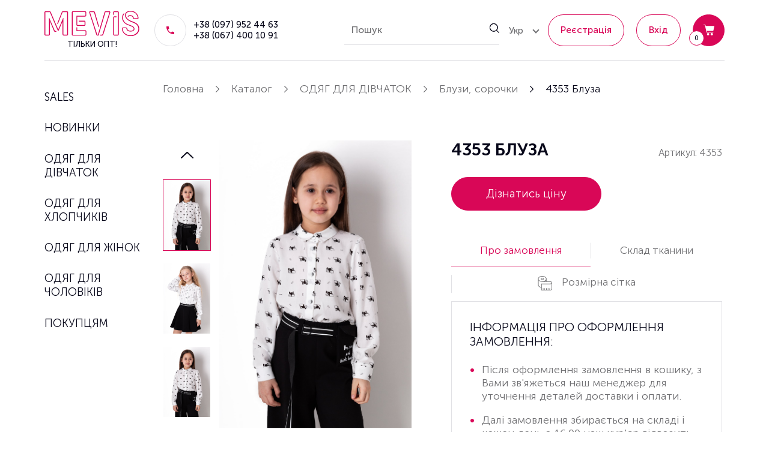

--- FILE ---
content_type: text/html; charset=UTF-8
request_url: https://mevis.ua/odyag_dlya_shkoli/bluzi_rubashki_golfi/4353_bluza
body_size: 7205
content:
    <!DOCTYPE html>
    <html lang="uk">
    <head>
        <title>4353 Блуза</title>
        <meta http-equiv="Content-Type" content="text/html; charset=UTF-8">
        <meta http-equiv="X-UA-Compatible" content="IE=edge">
        <meta name="viewport" content="width=device-width, initial-scale=1, maximum-scale=1, user-scalable=no">
        <meta name="format-detection" content="telephone=no">
        <meta name="theme-color" content="#d90757">
        <meta name="msapplication-navbutton-color" content="#d90757">
        <meta name="apple-mobile-web-app-capable" content="yes">
        <meta name="apple-mobile-web-app-status-bar-style" content="#d90757">
        <meta name="csrf-param" content="_csrf">
<meta name="csrf-token" content="HczSuPrJyq6AT5qZOSWM2n0GUbtk-HYwUGvWNlClwbl09eqAlqb9mNI92MpBYriSJysF6zW_KWoZL-RgA5Ou0A==">
        <meta name="title" content="4353 Блуза">
<meta name="description">
<meta name="keywords">
<meta property="og:title">
<meta property="og:description">
<meta property="og:image" content="https://mevis.ua/uploads/products/original/633/dpWtP77hNmMb0I_k0jYtbPT-2Ibqz2EE.jpg">
<meta property="og:url" content="https://mevis.ua/odyag_dlya_dvchatok/bluzi_sorochki/4353_bluza">
<meta property="og:type" content="website">
<meta property="og:site_name" content="Mevis">
<meta name="facebook-domain-verification" content="ehq9wugy1u8tx6t4l6fh6u6aptwqb9">
<link href="https://mevis.ua/odyag_dlya_dvchatok/bluzi_sorochki/4353_bluza" rel="canonical">
<link href="https://mevis.ua/odyag_dlya_shkoli/bluzi_rubashki_golfi/4353_bluza" rel="alternate" hreflang="uk">
<link href="https://mevis.ua/ru/odyag_dlya_shkoli/bluzi_rubashki_golfi/4353_bluza" rel="alternate" hreflang="ru">
<link href="/fonts/MuseoSans/MuseoSansLight.woff2?v=1622200635" rel="preload" as="font" crossorigin>
<link href="/fonts/MuseoSans/MuseoSansRegular.woff2?v=1622200636" rel="preload" as="font" crossorigin>
<link href="/fonts/MuseoSans/MuseoSansMedium.woff2?v=1622200636" rel="preload" as="font" crossorigin>
<link href="/fonts/MuseoSans/MuseoSansBold.woff2?v=1622200635" rel="preload" as="font" crossorigin>
<link href="/fonts/MuseoSans/MuseoSansBlack.woff2?v=1622200635" rel="preload" as="font" crossorigin>
<link href="/css/vendors.min.css?v=1747044508" rel="stylesheet">
<link href="/css/pages/product.min.css?v=1747044508" rel="stylesheet">
<script>var messages = {"options":{"title":"Попередження","msg":"\u003Cp\u003EВи повинні вказати всі опції товару.\u003C\/p\u003E","price_list_msg":"\u003Cp\u003EЗавантажити прайс мають можливість оптовий покупець або дропшиппер\u003C\/p\u003E"},"button":{"update":"Оновити","updated":"Поновлено","add":"Додати в кошик","added":"Додано"},"phones":{"-99":"Номер телефону невірний","0":"Номер телефону невірний","1":"Недійсний код країни","2":"Номер телефону короткий","3":"Номер телефону довгий","4":"Номер телефону невірний"},"text":{"more":"Читати ще...","less":"Приховати\u003Csvg\u003E\u003Cuse xlink:href=\u0022\/img\/icons.svg#up-icon\u0022\u003E\u003C\/use\u003E\u003C\/svg\u003E"},"validations":{"email":"Значення \u0022{attribute}\u0022 не є правильною email адресою.","phone":"Номер телефону невірний"}};
var packText = "уп.";</script>                <!-- Google Tag Manager -->
<script>dataLayer = [];</script>
<script>
    (function (w, d, s, l, i) {
        w[l] = w[l] || [];
        w[l].push({
            'gtm.start':
                new Date().getTime(), event: 'gtm.js'
        });
        var f = d.getElementsByTagName(s)[0],
            j = d.createElement(s),
            dl = l != 'dataLayer' ? '&l=' + l : '';
        j.async = true;
        j.src =
            'https://www.googletagmanager.com/gtm.js?id=' + i + dl;
        f.parentNode.insertBefore(j, f);
    })(window, document, 'script', 'dataLayer', 'GTM-NV68S7BW');
</script>
<!-- End Google Tag Manager -->    </head>
    <body>
    
    <!-- Google Tag Manager (no)-->
<noscript>
    <iframe src="https://www.googletagmanager.com/ns.html?id=GTM-NV68S7BW" width="0" height="0" style="display:none;visibility:hidden"></iframe>
</noscript>
<!-- End Google Tag Manager -->
    <div class="overlay"></div>

    <header class="header">
    <div class="header-container d-flex align-items-center pl-lg-0 pr-lg-0">

        <div class="header-menu-button d-lg-none" role="button"><span></span><span></span><span></span></div>

                <a class="logo-h d-flex flex-wrap align-items-center" href="/" rel="nofollow">
            <img class="logo-h__image" src="/img/logo_new.svg" alt="Mevis">
            <span class="logo-h__slogan">Тільки опт!</span>
        </a>

                <div class="contacts-h-wrapper d-none d-lg-flex align-items-lg-center">
            <a class="request-call user-options-link fancy-link" href="/request-call">
                <svg class="request-call-icon">
                    <use xlink:href="/img/icons.svg#phone"></use>
                </svg>
                <span class="request-call-label">Замовити дзвінок</span>
            </a>
            <div class="phones">
                <a class="phone" href="tel:+380979524463">+38 (097) 952 44 63</a><a class="phone" href="tel:+380674001091">+38 (067) 400 10 91</a>            </div>
        </div>

        <div class="header-icons d-flex align-items-center">
                        <div class="search-block">
                <form class="vertical_align" name="product-search" action="/search" method="get" data-url="/keylist">                <div class="form-group">
                    <input type="text" class="form-control search-input" name="ProductSearch[searchQuery]" value="" placeholder="Пошук" tabindex="1" autocomplete="off">                    <svg class="search-input-icon">
                        <use xlink:href="/img/icons.svg#search"></use>
                    </svg>
                    <a class="button-clear-search-result" href="#"></a>
                </div>
                </form>                <div class="search-results"></div>
            </div>

            <div class="lang-switcher switcher dropdown d-none d-lg-block" data-dropdown="hover"><a class="deflang dropdown-toggle" href="/odyag_dlya_shkoli/bluzi_rubashki_golfi/4353_bluza" data-toggle="dropdown">Укр</a><ul class="dropdown-menu"><li><a href="/ru/odyag_dlya_shkoli/bluzi_rubashki_golfi/4353_bluza">Рус</a></li></ul></div>
                            <a href="/sign-up"
                   class="header-icons-item btn btn-outline-base user-options-link fancy-link d-none d-lg-flex ml-0"
                   rel="nofollow">
                    <span>Реєстрація</span>
                </a>
                <a href="/login"
                   class="header-icons-item btn btn-outline-base user-options-link fancy-link d-none d-lg-flex"
                   rel="nofollow">
                    <span>Вхід</span>
                </a>
            
            <span class="header-icons-item header-icons-search">
                <svg class="header-icon-img"><use xlink:href="/img/icons.svg#search"></use></svg>
            </span>

            <span
                class="header-icons-item header-icons-profile d-lg-none">
                <svg class="header-icon-img"><use xlink:href="/img/icons.svg#user"></use></svg>
            </span>

            <span class="header-icons-item header-icons-cart">
                <svg class="header-icon-img"><use xlink:href="/img/icons.svg#shopping-cart"></use></svg>
                <span class="cart-quantity">0</span>
            </span>
        </div>

        <div id='auth-menu' class="drop_down">
            <ul id="w3" class="flex-column nav"><li class="nav-item"><a class="user-options-link fancy-link nav-link" href="/login" rel="nofollow">Вхід</a></li>
<li class="nav-item"><a class="user-options-link fancy-link nav-link" href="/sign-up" rel="nofollow">Реєстрація</a></li></ul>        </div>

                <div id='sidebar-cart' class="drop_down">
    <div class="sidebar-cart-emtpy ">
        Ваша корзина поки порожня, перейдіть на сторінку <a href="/catalogue">Каталог</a>, щоб зробити покупку    </div>
    <div class="sidebar-cart hidden">
        <div class="sidebar-cart-title">Кошик</div>
        <div id="cart-menu-list"><div class="hidden">Нічого не знайдено.</div></div>        <div class="sidebar-cart-footer">
            <div class="sidebar-cart-sum-wrap d-flex align-items-center flex-wrap justify-content-between">
                <div class="sidebar-cart-title">Сума:</div>
                <div class="sidebar-cart-sum header-cart-sum-value">
                    <span class="value cart-sum">0</span>
                    <span class="currency">ГРН</span>
                </div>
            </div>
            <a href="/checkout" rel="nofollow"
               class="btn btn-outline-base d-block">Перейти у кошик</a>
        </div>
    </div>
</div>    </div>
</header>
        <div class="left-side-menu">

        <div class="sidebar_header">
            <span class="sidebar_close_btn"></span>
            <ul id="langswitcher" class="langswitcher nav"><li class="nav-item"><a class="deflang nav-link" href="/odyag_dlya_shkoli/bluzi_rubashki_golfi/4353_bluza">Укр</a></li>
<li class="nav-item"><a class="nav-link" href="/ru/odyag_dlya_shkoli/bluzi_rubashki_golfi/4353_bluza">Рус</a></li></ul>

        </div>

                <ul id="navbar-menu" class="navbar-nav menu"><li class="nav-item"><a class="nav-link" href="/discount">SALES</a></li>
<li class="nav-item"><a class="nav-link" href="/novelty">НОВИНКИ</a></li>
<li class="nav-item"><a class="nav-link" href="/odyag_dlya_dvchatok">ОДЯГ ДЛЯ ДІВЧАТОК</a><ul class="submenu"><li class="nav-item"><a class="nav-link" href="/odyag_dlya_dvchatok/sukn_sarafani">Сукні, сарафани</a></li>
<li class="nav-item"><a class="nav-link" href="/odyag_dlya_dvchatok/sukn_svyatkov">Сукні святкові</a></li>
<li class="nav-item"><a class="nav-link" href="/ves_odyag/vishivanki">Вишиванки</a></li>
<li class="nav-item"><a class="nav-link" href="/odyag_dlya_dvchatok/vishit_sukn">Вишиті сукні</a></li>
<li class="nav-item"><a class="nav-link" href="/odyag_dlya_dvchatok/bluzi_sorochki">Блузи, сорочки</a></li>
<li class="nav-item"><a class="nav-link" href="/odyag_dlya_dvchatok/golfi_longslvi">Гольфи, лонгсліви</a></li>
<li class="nav-item"><a class="nav-link" href="/odyag_dlya_dvchatok/shkln_sarafani">Шкільні сарафани</a></li>
<li class="nav-item"><a class="nav-link" href="/odyag_dlya_dvchatok/spdnits_shorti">Спідниці, шорти</a></li>
<li class="nav-item"><a class="nav-link" href="/odyag_dlya_dvchatok/kostyumi">Костюми</a></li>
<li class="nav-item"><a class="nav-link" href="/odyag_dlya_dvchatok/kofti_zhaketi">Кофти, жакети</a></li>
<li class="nav-item"><a class="nav-link" href="/odyag_dlya_dvchatok/shtani_losini">Штани, лосини</a></li>
<li class="nav-item"><a class="nav-link" href="/odyag_dlya_dvchatok/sportivn_kostyumi">Спортивні костюми</a></li>
<li class="nav-item"><a class="nav-link" href="/odyag_dlya_dvchatok/svtshoti_khud">Світшоти, худі</a></li>
<li class="nav-item"><a class="nav-link" href="/odyag_dlya_dvchatok/sportivn_shtani">Спортивні штани</a></li>
<li class="nav-item"><a class="nav-link" href="/odyag_dlya_dvchatok/futbolki_topi">Футболки, топи</a></li>
<li class="nav-item"><a class="nav-link" href="/odyag_dlya_dvchatok/pzhami">Піжами</a></li>
<li class="nav-item"><a class="nav-link" href="/ves_odyag/verkhny_odyag">Верхній одяг</a></li></ul></li>
<li class="nav-item"><a class="nav-link" href="/odyag_dlya_khlopchikv">ОДЯГ ДЛЯ ХЛОПЧИКІВ</a><ul class="submenu"><li class="nav-item"><a class="nav-link" href="/odyag_dlya_khloptsv/sportivn_kostyumi">Спортивні костюми</a></li>
<li class="nav-item"><a class="nav-link" href="/odyag_dlya_khlopchikv/svtshoti_khud">Світшоти, худі</a></li>
<li class="nav-item"><a class="nav-link" href="/odyag_dlya_khloptsv/sorochki">Сорочки</a></li>
<li class="nav-item"><a class="nav-link" href="/odyag_dlya_khloptsv/sportivn_shtani">Спортивні штани</a></li>
<li class="nav-item"><a class="nav-link" href="/odyag_dlya_khlopchikv/verkhny_odyag">Верхній одяг</a></li>
<li class="nav-item"><a class="nav-link" href="/odyag_dlya_khlopchikv/golfi_longslvi">Гольфи, лонгсліви</a></li>
<li class="nav-item"><a class="nav-link" href="/odyag_dlya_khlopchikv/futbolki">Футболки</a></li>
<li class="nav-item"><a class="nav-link" href="/odyag_dlya_khlopchikv/vishivanki">Вишиванки</a></li>
<li class="nav-item"><a class="nav-link" href="/odyag_dlya_khlopchikv/shtani">Штани</a></li>
<li class="nav-item"><a class="nav-link" href="/odyag_dlya_khlopchikv/kofti_bomberi">Кофти, бомбери</a></li>
<li class="nav-item"><a class="nav-link" href="/odyag_dlya_khlopchikv/kostyumi">Костюми</a></li>
<li class="nav-item"><a class="nav-link" href="/odyag_dlya_khlopchikv/pzhami">Піжами</a></li></ul></li>
<li class="nav-item"><a class="nav-link" href="/odyag_dlya_zhnok">ОДЯГ ДЛЯ ЖІНОК</a><ul class="submenu"><li class="nav-item"><a class="nav-link" href="/odyag_dlya_zhnok/vishivanki">Вишиванки</a></li>
<li class="nav-item"><a class="nav-link" href="/odyag_dlya_zhnok/vishit_sukn">Вишиті сукні</a></li>
<li class="nav-item"><a class="nav-link" href="/odyag_dlya_zhnok/spdnits">Спідниці</a></li></ul></li>
<li class="nav-item"><a class="nav-link" href="/odyag_dlya_cholovkv">ОДЯГ ДЛЯ ЧОЛОВІКІВ</a><ul class="submenu"><li class="nav-item"><a class="nav-link" href="/odyag_dlya_cholovkv/vishivanki">Вишиванки</a></li></ul></li>
<li class="nav-item"><a class="nav-link" href="#">Покупцям</a><ul class="submenu"><li class="nav-item"><a class="nav-link" href="/about">Про компанію</a></li>
<li class="nav-item"><a class="nav-link" href="/cooperation">Умови співпраці</a></li>
<li class="nav-item"><a class="nav-link" href="/dostavka-ta-oplata">Доставка і оплата</a></li>
<li class="nav-item"><a class="nav-link" href="/refund">Обмін/повернення</a></li>
<li class="nav-item"><a class="nav-link" href="/contacts">Контакти</a></li></ul></li></ul>
        <div class="sidebar-phones">
            <a class="company-phone d-block mt-2" href="tel:+380979524463">+38 (097) 952 44 63</a><a class="company-phone d-block mt-2" href="tel:+380674001091">+38 (067) 400 10 91</a><a class="company-email d-block mt-2" href="mailto:office@mevis.ua">office@mevis.ua</a>        </div>
    </div>

    
    <div class="wrapper">
        <ul itemscope itemtype="https://schema.org/BreadcrumbList" class="container-fluid breadcrumb" itemscope itemtype="http://schema.org/BreadcrumbList"><li class="breadcrumb-item" itemprop="itemListElement" itemscope itemtype="https://schema.org/ListItem"><a class="home-link" href="/" itemprop="item"><span itemprop="name">Головна</span><meta itemprop="position" content="1"></a></li><li class="breadcrumb-item" itemprop="itemListElement" itemscope itemtype="https://schema.org/ListItem"><a href="/catalogue" itemprop="item"><span itemprop="name">Каталог</span><meta itemprop="position" content="2"></a></li><li class="breadcrumb-item" itemprop="itemListElement" itemscope itemtype="https://schema.org/ListItem"><a href="/odyag_dlya_dvchatok" itemprop="item"><span itemprop="name">ОДЯГ ДЛЯ ДІВЧАТОК</span><meta itemprop="position" content="3"></a></li><li class="breadcrumb-item" itemprop="itemListElement" itemscope itemtype="https://schema.org/ListItem"><a href="/odyag_dlya_dvchatok/bluzi_sorochki" itemprop="item"><span itemprop="name">Блузи, сорочки</span><meta itemprop="position" content="4"></a></li><li class="breadcrumb-item active" aria-current="page"><span>4353 Блуза</span></li></ul itemscope itemtype="https://schema.org/BreadcrumbList">        <div class="flex-fill">
            <div class="card-product-index container-fluid" itemscope itemtype="https://schema.org/Product">
    <meta class="d-none" itemprop="mpn" content="4353"/>
    <meta class="d-none" itemprop="productID" content="4353"/>
    <meta class="d-none" itemprop="sku" content="4353"/>
    <meta class="d-none" itemprop="brand" content="Mevis"/>
    <div class="product-info-header row align-items-start">
        <div class="card-product-image-box d-flex flex-wrap align-items-start col-12 col-lg-6">
                        <div id="w0" class="min-slider-image"><div class="slider-item active" data-cover="1" data-colorId="92" data-attr-1="92"><a class="card-product-item-link" href="/uploads/products/original/633/dpWtP77hNmMb0I_k0jYtbPT-2Ibqz2EE.jpg" rel="nofollow" data-zoom-image="/uploads/products/original/633/dpWtP77hNmMb0I_k0jYtbPT-2Ibqz2EE.jpg" data-colorId="92" data-attr-1="92"><img src="/uploads/products/middle/633/dpWtP77hNmMb0I_k0jYtbPT-2Ibqz2EE.jpg" alt="4353 Блуза" title="4353 Блуза"><meta itemprop="image" content="/uploads/products/middle/633/dpWtP77hNmMb0I_k0jYtbPT-2Ibqz2EE.jpg"></a></div>
<div class="slider-item" data-cover="0" data-colorId="92" data-attr-1="92"><a class="card-product-item-link" href="/uploads/products/original/633/V-SD7xewUq5TLrmJJFQ4wss9_jB51oq2.jpg" rel="nofollow" data-zoom-image="/uploads/products/original/633/V-SD7xewUq5TLrmJJFQ4wss9_jB51oq2.jpg" data-colorId="92" data-attr-1="92"><img src="/uploads/products/middle/633/V-SD7xewUq5TLrmJJFQ4wss9_jB51oq2.jpg" alt="4353 Блуза" title="4353 Блуза"><meta itemprop="image" content="/uploads/products/middle/633/V-SD7xewUq5TLrmJJFQ4wss9_jB51oq2.jpg"></a></div>
<div class="slider-item" data-cover="0" data-colorId="120" data-attr-1="120"><a class="card-product-item-link" href="/uploads/products/original/633/6_Bk20YVio20F8qTYY1UlZR6gkvS7d_B.jpg" rel="nofollow" data-zoom-image="/uploads/products/original/633/6_Bk20YVio20F8qTYY1UlZR6gkvS7d_B.jpg" data-colorId="120" data-attr-1="120"><img src="/uploads/products/middle/633/6_Bk20YVio20F8qTYY1UlZR6gkvS7d_B.jpg" alt="4353 Блуза" title="4353 Блуза"><meta itemprop="image" content="/uploads/products/middle/633/6_Bk20YVio20F8qTYY1UlZR6gkvS7d_B.jpg"></a></div>
<div class="slider-item" data-cover="0" data-colorId="120" data-attr-1="120"><a class="card-product-item-link" href="/uploads/products/original/633/yVLGQz5_wEqNUNwtQ_9zW0Vc5opNaplK.jpg" rel="nofollow" data-zoom-image="/uploads/products/original/633/yVLGQz5_wEqNUNwtQ_9zW0Vc5opNaplK.jpg" data-colorId="120" data-attr-1="120"><img src="/uploads/products/middle/633/yVLGQz5_wEqNUNwtQ_9zW0Vc5opNaplK.jpg" alt="4353 Блуза" title="4353 Блуза"><meta itemprop="image" content="/uploads/products/middle/633/yVLGQz5_wEqNUNwtQ_9zW0Vc5opNaplK.jpg"></a></div></div>
                        <div class="card-display-image">
                <img src="/uploads/products/original/633/dpWtP77hNmMb0I_k0jYtbPT-2Ibqz2EE.jpg" alt="4353 Блуза"
                     title="4353 Блуза"
                     itemprop="image">
                <a href="/uploads/products/original/633/dpWtP77hNmMb0I_k0jYtbPT-2Ibqz2EE.jpg" id="card-image-link"
                   class="card-image-link d-flex align-items-center justify-content-center" rel="nofollow">
                    <span class="zoom-button d-flex align-items-center justify-content-center">
                        <svg><use xlink:href="/img/icons.svg#search"></use></svg>
                    </span>
                </a>
            </div>

                                </div>
        <div class="card-product-info-box col-12 col-lg-6">
            <input type="hidden" id="product-primaryKey" class="product-pk-input" name="DocumentContent[product_id]" value="633" data-url="/products/info">            <div id="pjax-product-card-container" data-pjax-container="" data-pjax-timeout="3000" data-url="/odyag_dlya_dvchatok/bluzi_sorochki/4353_bluza">
            <div class="product-header d-flex align-items-lg-end">
                                <h1 class="product-title flex-fill" itemprop="name">4353 Блуза</h1>

                                <div class="product-sku text-nowrap">Артикул: 4353</div>
            </div>

            <div id="product-options-wrap" class="options"><div class="hidden"></div></div>
            <div class="d-none" itemprop="offers" itemscope itemtype="https://schema.org/Offer">
                <meta itemprop="price"
                      content="0"/>
                <meta itemprop="priceCurrency"
                      content="UAH"/>
                <meta itemprop="availability" content="http://schema.org/InStock">
                <meta itemprop="url"
                      content="https://mevis.ua/odyag_dlya_dvchatok/bluzi_sorochki/4353_bluza"/>
                <meta itemprop="itemCondition" href="https://schema.org/NewCondition"/>
                <meta itemprop="priceValidUntil"
                      content="2026-12-31"/>
            </div>
            
                <a class="btn btn-base auth-btn user-options-link fancy-link"
                   href="/authorization"
                   data-pjax="0"
                   rel="nofollow">Дізнатись ціну                </a>

                        </div>
            <div class="product-info-footer">
                <ul id="w1" class="products-info-tabs hidden-xs nav nav-tabs nav" role="tablist"><li class="nav-item"><a class="nav-link active" href="#about-order" data-toggle="tab" role="tab" aria-controls="about-order" aria-selected="true">Про замовлення</a></li>
<li class="nav-item"><a class="nav-link" href="#features" data-toggle="tab" role="tab" aria-controls="features" aria-selected="false">Cклад тканини</a></li>
<li class="nav-item"><a class="nav-link" href="#size-cart" data-toggle="tab" role="tab" aria-controls="size-cart" aria-selected="false"><svg><use xlink:href="/img/icons.svg#rule"></use></svg>Розмірна сітка</a></li>
<li class="d-lg-none nav-item"><a class="nav-link" href="#description" data-toggle="tab" role="tab" aria-controls="description" aria-selected="false">Опис</a></li></ul>
<div id="product-tab-content" class="tab-content products-info tab-content"><div id="about-order" class="tab-pane active"><a data-toggle="collapse" data-parent=".tab-pane" href="#collapseAboutOrder"
   rel="nofollow" aria-expanded="false">Про замовлення</a>

<div id="collapseAboutOrder" class="panel-collapse collapse clearfix">
    <h4>Інформація про оформлення замовлення:</h4>

<ul class="mark-list">
	<li>Після оформлення замовлення в кошику, з Вами зв'яжеться наш менеджер для уточнення деталей доставки і оплати.</li>
	<li>Далі замовлення збирається на складі і кожен день о 16.00 наш кур'єр відвозить посилки на пошту.</li>
	<li>Термін прибуття посилки встановлюється службою доставки.</li>
	<li>Замовлення приймаються тільки у зареєстрованих оптових покупців.</li>
</ul></div></div>
<div id="features" class="tab-pane"><a data-toggle="collapse" data-parent=".tab-pane" href="#collapseComposition"
   rel="nofollow" aria-expanded="false">Cклад тканини</a>

<div id="collapseComposition" class="panel-collapse collapse clearfix">
    <h4>Інформації ще немає</h4></div></div>
<div id="size-cart" class="tab-pane"><a data-toggle="collapse" data-parent=".tab-pane" href="#collapseSizeChart"
   rel="nofollow" aria-expanded="false">Розмірна сітка</a>

<div id="collapseSizeChart" class="panel-collapse collapse clearfix">
    <h4>Таблиця розмірів:</h4>

<div class="table-responsive">
<table class="table">
	<thead>
		<tr>
			<th scope="col">Вік</th>
			<th scope="col">Розмір</th>
			<th scope="col">Зріст (см)</th>
			<th scope="col">Обхват грудей (см)</th>
			<th scope="col">Обхват талії (см)</th>
			<th scope="col">Обхват стегон (см)</th>
		</tr>
	</thead>
	<tbody>
		<tr>
			<th scope="row">6-7 років</th>
			<td>122</td>
			<td>122</td>
			<td>63</td>
			<td>56,5</td>
			<td>66,5</td>
		</tr>
		<tr>
			<th scope="row">7-8 років</th>
			<td>128</td>
			<td>128</td>
			<td>66</td>
			<td>58</td>
			<td>69</td>
		</tr>
		<tr>
			<th scope="row">8-9 років</th>
			<td>134</td>
			<td>134</td>
			<td>69</td>
			<td>59,5</td>
			<td>71,5</td>
		</tr>
		<tr>
			<th scope="row">9-10 років</th>
			<td>140</td>
			<td>140</td>
			<td>72</td>
			<td>61</td>
			<td>74</td>
		</tr>
		<tr>
			<th scope="row">10-11 років</th>
			<td>146</td>
			<td>146</td>
			<td>75</td>
			<td>63</td>
			<td>78</td>
		</tr>
		<tr>
			<th scope="row">11-12 років</th>
			<td>152</td>
			<td>152</td>
			<td>78</td>
			<td>65</td>
			<td>82</td>
		</tr>
		<tr>
			<th scope="row"><span style="font-weight:700;text-align:center;">12-13 років</span></th>
			<td>158</td>
			<td>158</td>
			<td>80</td>
			<td>68</td>
			<td>86</td>
		</tr>
		<tr>
			<th scope="row"><span style="font-weight:700;text-align:center;">13-14 років</span></th>
			<td>164</td>
			<td>164</td>
			<td>83</td>
			<td>71</td>
			<td>90</td>
		</tr>
	</tbody>
</table>
</div></div></div>
<div id="description" class="tab-pane"><a data-toggle="collapse" data-parent=".tab-pane" href="#collapseDescription"
   rel="nofollow" aria-expanded="false">Опис</a>
<div id="collapseDescription" class="panel-collapse collapse clearfix">
    Опис відсутній<div itemprop="description"></div></div></div></div>            </div>
        </div>
    </div>

    <div id='watched-goods' class="similar-products"
         data-id="633"
         data-parent="2"
         data-url="/products/watched-goods/633">
        <h2>Ви недавно переглядали</h2>
        <div class="similar-products-slider"></div>
    </div>
</div>        </div>

                <footer class="footer">
    <div class="footer-top">
        <div class="row">
            <div class="footer-column footer-menu col-12 col-sm-5 col-md-6">
                <ul id="w6" class="flex-column mark-list nav"><li class="nav-item"><a class="nav-link" href="/catalogue">Каталог</a></li>
<li class="nav-item"><a class="nav-link" href="/about">Про компанію</a></li>
<li class="nav-item"><a class="nav-link" href="/dostavka-ta-oplata">Доставка і оплата</a></li>
<li class="nav-item"><a class="nav-link" href="/refund">Обмін/повернення</a></li>
<li class="nav-item"><a class="nav-link" href="/privacy">Політика конфіденційності</a></li>
<li class="nav-item"><a class="nav-link" href="/contacts">Контакти</a></li></ul>            </div>
            <div class="footer-column col-12 col-sm-4 col-md-3">
                <a class="company-phone d-block" href="tel:+380979524463">+38 (097) 952 44 63</a><a class="company-phone d-block" href="tel:+380674001091">+38 (067) 400 10 91</a><a class="company-email d-block" href="mailto:office@mevis.ua">office@mevis.ua</a><div class="schedule schedule-footer"><p>9:00 - 18:00 (по Києву)</p></div>            </div>
            <div class="footer-column social-wrap col-12 col-sm-3 col-md-3"><span class="social-title">Ми в соц.мережах:</span><ul id="w7" class="social"><li class="nav-item"><a class="nav-link" href="https://www.instagram.com/mevis_official/" title="instagram" rel="nofollow" target="_blank">instagram</a></li><li class="nav-item"><a class="nav-link" href="https://www.facebook.com/mevisofficial/" title="facebook" rel="nofollow" target="_blank">facebook</a></li></ul></div>        </div>
    </div>
    <div class="copyright-block">&copy; Mevis 2018-2025 Всі права захищені</div>
</footer>    </div>

    <div class="confirm-form-wrap hidden">
    <div class="popup-block">
        <div class="popup-header">
            <span class="title">Підтвердіть дію</span>
        </div>
        <div class="form-inner popup-content">
            <p class="message"></p>
            <div class="buttons-wrap d-flex align-items-center">
                <button type="button" class="confirmOk button btn btn-base">Так</button>                <button type="button" class="confirmCancel btn btn-outline-base">Відміна</button>            </div>
        </div>
    </div>
</div>    <div class="alert-form-wrap hidden">
    <div class="popup-block">
        <div class="popup-header">
            <span class="title form-title"></span>
        </div>
        <div class="form-inner popup-content">
            <div class="message"></div>
            <div class="buttons-wrap d-flex align-items-center">
                <button type="button" class="alertOk btn btn-outline-base">Так</button>            </div>
        </div>
    </div>
</div>    <div class="action-form-wrap hidden">
    <div class="popup-block">
        <div class="popup-header">
            <span class="title form-title"></span>
        </div>
        <div class="form-inner popup-content">
            <div class="action-block"></div>
        </div>
        <div class="buttons-wrap d-flex align-items-center">
            <button type="button" class="actionOk button btn btn-base">Так</button>            <button type="button" class="actionCancel btn btn-outline-base">Відміна</button>        </div>
    </div>
</div>
        <script src="/js/app-assets.min.js?v=1622200636"></script>
<script src="/js/vendor.min.js?v=1622200636"></script>
<script src="/js/main.min.js?v=1684243186"></script>
<script src="/js/pages/product.min.js?v=1685434554"></script>
<script>jQuery(function ($) {
jQuery(document).pjax("#pjax-product-card-container a", {"push":false,"replace":false,"timeout":3000,"scrollTo":false,"container":"#pjax-product-card-container"});
jQuery(document).off("submit", "#pjax-product-card-container form[data-pjax]").on("submit", "#pjax-product-card-container form[data-pjax]", function (event) {jQuery.pjax.submit(event, {"push":false,"replace":false,"timeout":3000,"scrollTo":false,"container":"#pjax-product-card-container"});});
jQuery('#w1').tab();
});</script>
    <script type="application/ld+json">{"@context":"http://schema.org/","@type":"ImageObject","contentUrl":"https://mevis.ua/uploads/products/original/633/dpWtP77hNmMb0I_k0jYtbPT-2Ibqz2EE.jpg","name":"4353 Блуза","description":""}</script><script type="application/ld+json">{"@context":"http://schema.org/","@type":"WebSite","name":"Mevis","url":"https://mevis.ua/","potentialAction":{"@type":"SearchAction","target":"https://mevis.ua/search?ProductSearch%5BsearchQuery%5D={search_term_string}","query-input":"required name=search_term_string"}}</script>    </body>
    </html>


--- FILE ---
content_type: text/css
request_url: https://mevis.ua/css/pages/product.min.css?v=1747044508
body_size: 5325
content:
@charset "UTF-8";/*! Slick slider */.slick-slider{position:relative;display:block;-webkit-box-sizing:border-box;box-sizing:border-box;-webkit-touch-callout:none;-webkit-user-select:none;-moz-user-select:none;-ms-user-select:none;user-select:none;-ms-touch-action:pan-y;touch-action:pan-y;-webkit-tap-highlight-color:transparent}.slick-list{position:relative;overflow:hidden;display:block;margin:0;padding:0}.slick-list:focus{outline:0}.slick-list.dragging{cursor:pointer;cursor:hand}.slick-slider .slick-list,.slick-slider .slick-track{-webkit-transform:translate3d(0,0,0);transform:translate3d(0,0,0)}.slick-track{position:relative;left:0;top:0;display:block;margin-left:auto;margin-right:auto}.slick-track:after,.slick-track:before{content:"";display:table}.slick-track:after{clear:both}.slick-loading .slick-track{visibility:hidden}.slick-slide{float:left;height:100%;min-height:1px;display:none}[dir=rtl] .slick-slide{float:right}.slick-slide img{display:block}.slick-slide.slick-loading img{display:none}.slick-slide.dragging img{pointer-events:none}.slick-initialized .slick-slide{display:block}.slick-loading .slick-slide{visibility:hidden}.slick-vertical .slick-slide{display:block;height:auto;border:1px solid transparent}.slick-arrow.slick-hidden{display:none}.slick-slide:active,.slick-slide:focus{outline:0!important}.slick-next,.slick-prev{position:absolute;display:block;line-height:0;font-size:0;cursor:pointer;background:0 0;color:transparent;padding:0;border:none;outline:0}.slick-next:focus,.slick-next:hover,.slick-prev:focus,.slick-prev:hover{outline:0;background:0 0;color:transparent}[dir=rtl] .slick-prev{left:auto}[dir=rtl] .slick-next{right:auto}.slick-dotted.slick-slider{margin-bottom:30px}.slick-dots{position:absolute;bottom:-25px;list-style:none;display:block;text-align:center;padding:0;margin:0;width:100%}.slick-dots li{position:relative;display:inline-block;height:20px;width:20px;margin:0 5px;padding:0;cursor:pointer}.slick-dots li button{border:0;background:0 0;display:block;height:20px;width:20px;outline:0;line-height:0;font-size:0;color:transparent;padding:5px;cursor:pointer}.slick-dots li button:focus,.slick-dots li button:hover{outline:0}.slick-dots li button:focus:before,.slick-dots li button:hover:before{opacity:1}.slick-dots li button:before{position:absolute;top:0;left:0;content:"•";width:20px;height:20px;font-family:slick;font-size:6px;line-height:20px;text-align:center;color:#000;opacity:.25;-webkit-font-smoothing:antialiased;-moz-osx-font-smoothing:grayscale}.slick-dots li.slick-active button:before{color:#000;opacity:1}.table{width:100%;margin-bottom:0;color:#707073}.table td,.table th{padding:.65rem;vertical-align:top;border-top:1px solid #e1e1e5}.table thead th{vertical-align:bottom;color:#08081a;border-top:none}.table-sm td,.table-sm th{padding:.3rem}.table-bordered{border:1px solid #e1e1e5}.table-bordered td,.table-bordered th{border:1px solid #e1e1e5}.table-bordered thead td,.table-bordered thead th{border-bottom-width:1px}.table-borderless tbody+tbody,.table-borderless td,.table-borderless th,.table-borderless thead th{border:0}.table-hover tbody tr:hover{color:#707073;background-color:rgba(8,8,26,.075)}.table-active,.table-active>td,.table-active>th{background-color:rgba(8,8,26,.075)}.table-hover .table-active:hover{background-color:rgba(2,2,7,.075)}.table-hover .table-active:hover>td,.table-hover .table-active:hover>th{background-color:rgba(2,2,7,.075)}.table-responsive{display:block;width:100%;overflow-x:auto;-webkit-overflow-scrolling:touch}@media only screen and (min-width:992px){.product-list-item{padding-left:10px;padding-right:10px}}@media only screen and (max-width:991px){.product-list-item{padding-left:5px;padding-right:5px}}.product-item{position:relative;height:100%;overflow:hidden;background-color:#fff;border:none;border-radius:0}.product-item .single-product-info{position:relative;background-color:#fff;-webkit-box-flex:1;-ms-flex:1 1 auto;flex:1 1 auto;display:-webkit-box;display:-ms-flexbox;display:flex;-webkit-box-orient:vertical;-webkit-box-direction:normal;-ms-flex-direction:column;flex-direction:column}@media only screen and (min-width:992px){.product-item .single-product-info{padding:1.875rem 0 1rem}}@media only screen and (max-width:991px){.product-item .single-product-info{padding:1rem 0}}.product-item .single-product-header{font-size:21px;margin-bottom:1.0952em}@media (max-width:1919px){.product-item .single-product-header{font-size:calc(14px + 7 * ((100vw - 320px)/ 1599))}}.product-item .single-product-header else{font-size:calc(14px + 7 * ((100vw - 320px)/ -319))}@media only screen and (min-width:768px){.product-item .single-product-header{-webkit-box-align:center;-ms-flex-align:center;align-items:center;-webkit-box-pack:justify;-ms-flex-pack:justify;justify-content:space-between}}@media only screen and (max-width:767px){.product-item .single-product-header{-webkit-box-orient:vertical;-webkit-box-direction:reverse;-ms-flex-direction:column-reverse;flex-direction:column-reverse;-webkit-box-align:start;-ms-flex-align:start;align-items:flex-start}}.product-item .single-product-footer{position:relative;margin-top:auto}@media only screen and (max-width:767px){.product-item .single-product-footer{-webkit-box-orient:vertical;-webkit-box-direction:normal;-ms-flex-direction:column;flex-direction:column}}.product-item .single-product-title{font-weight:700;overflow:hidden;-webkit-box-flex:1;-ms-flex:1 1 auto;flex:1 1 auto;padding-right:5px}.product-item .single-product-description{font-size:16px;color:#707073;margin-bottom:.8125em}@media (max-width:1919px){.product-item .single-product-description{font-size:calc(12px + 4 * ((100vw - 320px)/ 1599))}}.product-item .single-product-description else{font-size:calc(12px + 4 * ((100vw - 320px)/ -319))}.product-item .single-product-sizes{font-weight:300}.product-item .single-product-prices{font-size:0;text-transform:lowercase;-webkit-box-flex:1;-ms-flex:1 1 auto;flex:1 1 auto}@media only screen and (min-width:768px){.product-item .single-product-prices{text-align:right}}@media only screen and (max-width:767px){.product-item .single-product-prices{-webkit-box-ordinal-group:2;-ms-flex-order:1;order:1;margin-bottom:8px}}.product-item .product-price,.product-item .product-price-old{white-space:nowrap}.product-item .product-price{display:inline-block;color:#d90757;font-weight:700;font-size:25px}@media (max-width:1919px){.product-item .product-price{font-size:calc(14px + 11 * ((100vw - 320px)/ 1599))}}.product-item .product-price else{font-size:calc(14px + 11 * ((100vw - 320px)/ -319))}.product-item .product-price-old{color:#707073;text-decoration:line-through;font-size:21px}@media (max-width:1919px){.product-item .product-price-old{font-size:calc(12px + 9 * ((100vw - 320px)/ 1599))}}.product-item .product-price-old else{font-size:calc(12px + 9 * ((100vw - 320px)/ -319))}.product-item .product-price-old:after{content:"/";display:inline-block;padding:0 5px}.product-item .add-to-cart,.product-item .cart-button{display:-webkit-box;display:-ms-flexbox;display:flex;-webkit-box-align:center;-ms-flex-align:center;align-items:center;font-weight:500;font-size:18px;color:#d90757}@media (max-width:1919px){.product-item .add-to-cart,.product-item .cart-button{font-size:calc(14px + 4 * ((100vw - 320px)/ 1599))}}.product-item .add-to-cart else,.product-item .cart-button else{font-size:calc(14px + 4 * ((100vw - 320px)/ -319))}.product-item .add-to-cart svg,.product-item .cart-button svg{display:inline-block;margin-left:.7777em;width:6px;height:11px;fill:#d90757;-webkit-transition:-webkit-transform .3s ease-in-out;transition:-webkit-transform .3s ease-in-out;transition:transform .3s ease-in-out;transition:transform .3s ease-in-out,-webkit-transform .3s ease-in-out}.product-item .add-to-cart:hover,.product-item .cart-button:hover{color:#e52e74}.product-item .add-to-cart:hover svg,.product-item .cart-button:hover svg{fill:#e52e74;-webkit-transform:translateX(-3px);transform:translateX(-3px)}@media only screen and (max-width:767px){.product-item .add-to-cart,.product-item .cart-button{-webkit-box-ordinal-group:3;-ms-flex-order:2;order:2}}.product-item .showcase-label{position:absolute;top:0;right:0;left:auto;display:block;width:5.1428em;height:5.1428em;line-height:4.5714em;font-weight:500;color:#fff;font-size:14px;text-align:center;text-transform:uppercase;padding-left:1em;padding-right:3px;border-radius:0 0 0 5.1428em;overflow:hidden;z-index:3}@media (max-width:1919px){.product-item .showcase-label{font-size:calc(9px + 5 * ((100vw - 320px)/ 1599))}}.product-item .showcase-label else{font-size:calc(9px + 5 * ((100vw - 320px)/ -319))}.product-item .showcase-label.promo-label{width:2.88em;height:2.88em;line-height:2.56em;padding-left:.6em;font-size:25px}@media (max-width:1919px){.product-item .showcase-label.promo-label{font-size:calc(14px + 11 * ((100vw - 320px)/ 1599))}}.product-item .showcase-label.promo-label else{font-size:calc(14px + 11 * ((100vw - 320px)/ -319))}.product-item .single-product-image-wrap{position:relative;overflow:hidden;display:block}.product-item .single-product-image-wrap .element-image{position:relative;display:block;overflow:hidden}.product-item .single-product-image-wrap .element-image:before{content:"";display:block;position:relative;width:100%;padding-top:150%}.product-item .single-product-image-wrap .element-image img{position:absolute;top:0;left:50%;-webkit-transform:translateX(-50%);transform:translateX(-50%);max-height:none}.product-item .single-product-image-wrap:hover .product-slider-arrow .prew{left:0;opacity:1}.product-item .single-product-image-wrap:hover .product-slider-arrow .next{right:0;opacity:1}.product-item .product-slider-arrow .next,.product-item .product-slider-arrow .prew{display:-webkit-box;display:-ms-flexbox;display:flex;-webkit-box-align:center;-ms-flex-align:center;align-items:center;-webkit-box-pack:center;-ms-flex-pack:center;justify-content:center;position:absolute;width:50px;height:90px;top:calc(50% - 45px);background-color:rgba(8,8,26,.25);cursor:pointer;z-index:4;opacity:0;-webkit-transition:background-color .15s ease-in-out,left .15s ease-in-out,right .15s ease-in-out,opacity .15s ease-in-out;transition:background-color .15s ease-in-out,left .15s ease-in-out,right .15s ease-in-out,opacity .15s ease-in-out}.product-item .product-slider-arrow .next svg,.product-item .product-slider-arrow .prew svg{height:21px;width:11px;fill:#fff}.product-item .product-slider-arrow .next:hover,.product-item .product-slider-arrow .prew:hover{background-color:rgba(8,8,26,.5)}.product-item .product-slider-arrow .next:active,.product-item .product-slider-arrow .prew:active{background-color:#08081a}.product-item .product-slider-arrow .prew{right:auto;left:-50px}.product-item .product-slider-arrow .next{left:auto;right:-50px}.product-item .product-slider-dots{-webkit-box-align:center;-ms-flex-align:center;align-items:center;-webkit-box-pack:center;-ms-flex-pack:center;justify-content:center;width:100%;position:absolute;bottom:3.1055900621%;left:0;z-index:4}.product-item .product-slider-dots .product-slider-dot{display:block;width:15px;height:15px;margin:0 5px;background-color:#fff;border-radius:50%;-webkit-transition:background-color .15s ease-in-out;transition:background-color .15s ease-in-out;cursor:pointer}.product-item .product-slider-dots .product-slider-dot:hover{background-color:#e6e6ed}.product-item .product-slider-dots .product-slider-dot.active{background-color:#d90757}@media only screen and (max-width:991px){.product-item .product-slider-dots .product-slider-dot{width:10px;height:10px}}@media only screen and (min-width:1200px){.card-product-index{margin-top:55px}}@media only screen and (min-width:992px) and (max-width:1199px){.card-product-index{margin-top:30px}}.products-slider .product-list-item{padding-top:10px;padding-bottom:10px}.products-slider:not(.slick-initialized){display:-webkit-box;display:-ms-flexbox;display:flex;-ms-flex-wrap:nowrap;flex-wrap:nowrap}@media only screen and (min-width:1200px){.products-slider:not(.slick-initialized) .product-list-item{width:20%;-webkit-box-flex:0;-ms-flex:0 0 20%;flex:0 0 20%}.products-slider:not(.slick-initialized) .product-list-item:nth-of-type(n+5+1){display:none}}@media only screen and (min-width:992px) and (max-width:1199px){.products-slider:not(.slick-initialized) .product-list-item{width:25%;-webkit-box-flex:0;-ms-flex:0 0 25%;flex:0 0 25%}.products-slider:not(.slick-initialized) .product-list-item:nth-of-type(n+4+1){display:none}}@media only screen and (min-width:768px) and (max-width:991px){.products-slider:not(.slick-initialized) .product-list-item{width:33.3333333333%;-webkit-box-flex:0;-ms-flex:0 0 33.3333333333%;flex:0 0 33.3333333333%}.products-slider:not(.slick-initialized) .product-list-item:nth-of-type(n+3+1){display:none}}@media only screen and (max-width:767px){.products-slider:not(.slick-initialized) .product-list-item{width:50%;-webkit-box-flex:0;-ms-flex:0 0 50%;flex:0 0 50%}.products-slider:not(.slick-initialized) .product-list-item:nth-of-type(n+2+1){display:none}}.products-slider.slick-initialized .slick-slide>div{display:-webkit-box;display:-ms-flexbox;display:flex}.products-slider.slick-initialized .slick-arrow{border-radius:5px;background-color:#fff;top:50%;margin-top:-40px;width:37px;height:81px;line-height:78px;text-align:center;border:1px solid #d1d1d1;-webkit-transform:none;transform:none}.products-slider.slick-initialized .slick-arrow svg{width:11px;height:13px;vertical-align:middle;fill:#d6d6d6;-webkit-transition:fill .3s;transition:fill .3s}.products-slider.slick-initialized .slick-arrow:hover{border-color:#d90757}.products-slider.slick-initialized .slick-arrow:hover svg{fill:#6d6d6d}.products-slider.slick-initialized .slick-arrow.slick-prev{left:0;right:auto}.products-slider.slick-initialized .slick-arrow.slick-prev svg{-webkit-transform:rotate(90deg);transform:rotate(90deg)}.products-slider.slick-initialized .slick-arrow.slick-next{left:auto;right:0}.products-slider.slick-initialized .slick-arrow.slick-next svg{-webkit-transform:rotate(-90deg);transform:rotate(-90deg)}.product-info-footer{display:block;margin:40px 0 0}.products-info-tabs{border-bottom-color:#e1e1e5}.products-info-tabs .nav-link{height:100%;margin-bottom:0;padding:.975em .8em;color:#707073;font-size:20px;line-height:1.05;text-align:center;border-color:transparent;border-width:0 0 1px;border-radius:0}@media (max-width:1919px){.products-info-tabs .nav-link{font-size:calc(14px + 6 * ((100vw - 320px)/ 1599))}}.products-info-tabs .nav-link else{font-size:calc(14px + 6 * ((100vw - 320px)/ -319))}.products-info-tabs .nav-link svg{display:inline-block;vertical-align:middle;margin-right:1rem;fill:#707073;max-height:24px;max-width:24px}.products-info-tabs .nav-link:focus,.products-info-tabs .nav-link:hover{color:#08081a;border-color:transparent}.products-info-tabs .nav-link:focus svg,.products-info-tabs .nav-link:hover svg{fill:#08081a}.products-info-tabs .nav-link.disabled{color:#e6e6ed;background-color:transparent;border-color:transparent}.products-info-tabs .nav-item{position:relative;margin-bottom:-1px;z-index:2;-webkit-box-flex:1;-ms-flex:1 1 auto;flex:1 1 auto}.products-info-tabs .nav-item+.nav-item:before{content:"";position:absolute;width:1px;left:0;height:50%;top:50%;background-color:#e1e1e5;-webkit-transform:translateY(-50%);transform:translateY(-50%)}.products-info-tabs .nav-item.show .nav-link,.products-info-tabs .nav-link.active{color:#d90757;background-color:transparent;border-color:#d90757}.products-info-tabs .nav-item.show .nav-link svg,.products-info-tabs .nav-link.active svg{fill:#d90757}@media only screen and (max-width:767px){.products-info-tabs{display:none}}@media only screen and (max-width:767px){#product-tab-content{margin-left:-15px;margin-right:-15px}}.products-info .tab-pane{position:relative;font-size:1.125rem;color:#707073}.products-info .tab-pane .h4,.products-info .tab-pane h4{font-size:1.25rem;font-weight:400;margin-bottom:1.5rem;color:#08081a}.products-info .tab-pane .mark-list li+li{margin-top:1em}.products-info .tab-pane p{line-height:27px}.products-info .tab-pane a[data-toggle=collapse]{padding:15px;font-size:17px;color:#707073;background-color:#fff;border-color:#e1e1e5;border-style:solid;-webkit-transition:background-color .2s linear;transition:background-color .2s linear;line-height:1.05}.products-info .tab-pane a[data-toggle=collapse]:active{background-color:rgba(8,8,26,.05)}.products-info .tab-pane a[data-toggle=collapse][aria-expanded=true]{color:#08081a}@media only screen and (min-width:768px){.products-info .tab-pane{border:1px solid #e1e1e5;margin-top:-1px}.products-info .tab-pane .collapse,.products-info .tab-pane .collapsing{padding:30px}.products-info .tab-pane a[data-toggle=collapse]{display:none!important}.products-info .tab-pane .collapse{display:block!important}}@media only screen and (max-width:767px){.products-info .tab-pane{display:block!important}.products-info .tab-pane+.tab-pane{margin-top:-1px}.products-info .tab-pane a[data-toggle=collapse]{display:block!important;border-width:1px 0}.products-info .tab-pane .collapse,.products-info .tab-pane .collapsing{padding:15px}}.similar-products{position:relative;display:none;margin-top:100px;margin-bottom:100px}.similar-products h2{text-align:center;margin-bottom:1em;font-weight:400;font-size:40px}@media (max-width:1919px){.similar-products h2{font-size:calc(20px + 20 * ((100vw - 320px)/ 1599))}}.similar-products h2 else{font-size:calc(20px + 20 * ((100vw - 320px)/ -319))}@media only screen and (min-width:1200px){.similar-products-slider .slick-list{margin:0 -30px}.similar-products-slider .product-list-item{padding-left:30px;padding-right:30px}}@media only screen and (min-width:992px) and (max-width:1199px){.similar-products-slider .slick-list{margin:0 -15px}.similar-products-slider .product-list-item{padding-left:15px;padding-right:15px}}@media only screen and (max-width:991px){.similar-products-slider .slick-list{margin:0 -5px}}.card-product-image-box{-webkit-box-align:start;-ms-flex-align:start;align-items:flex-start}.card-display-image{position:relative;background-color:#fff;overflow:hidden;margin-left:auto}.card-display-image:before{content:"";position:relative;display:block;width:100%;padding-top:150%}.card-display-image img{position:absolute;top:50%;left:50%;-webkit-transform:translate(-50%,-50%);transform:translate(-50%,-50%);z-index:1}@media only screen and (max-width:450px){.card-display-image{display:none}}@media only screen and (min-width:451px) and (max-width:991px){.card-display-image{width:74.9219562955%;-webkit-box-flex:0;-ms-flex:0 0 74.9219562955%;flex:0 0 74.9219562955%;margin-left:2.0811654527%}}@media only screen and (min-width:992px) and (max-width:1199px){.card-display-image{width:79.1111111111%;-webkit-box-flex:0;-ms-flex:0 0 79.1111111111%;flex:0 0 79.1111111111%;margin-left:2.8985507246%}}@media only screen and (min-width:1200px){.card-display-image{width:71.0144927536%;-webkit-box-flex:0;-ms-flex:0 0 71.0144927536%;flex:0 0 71.0144927536%;margin-left:2.8985507246%}}.card-image-link{position:absolute;top:0;left:0;width:100%;height:100%;z-index:2;background-color:transparent;-webkit-transition:background-color .15s ease-in-out;transition:background-color .15s ease-in-out}@media (prefers-reduced-motion:reduce){.card-image-link{-webkit-transition:none;transition:none}}.card-image-link .zoom-button{position:relative;background-color:#d90757;width:82px;height:82px;opacity:0;border-radius:50%;-webkit-transition:background-color .15s ease-in-out,opacity .15s ease-in-out;transition:background-color .15s ease-in-out,opacity .15s ease-in-out;z-index:3}@media (prefers-reduced-motion:reduce){.card-image-link .zoom-button{-webkit-transition:none;transition:none}}.card-image-link .zoom-button:after,.card-image-link .zoom-button:before{content:"";width:100%;height:100%;position:absolute;border-radius:50%}.card-image-link .zoom-button:before{border:1px solid #d90757;background:0 0;z-index:3}.card-image-link .zoom-button:after{background-color:#d90757;z-index:2}.card-image-link .zoom-button svg{fill:#fff;max-width:23px;max-height:23px;z-index:4}.card-image-link:hover{background-color:rgba(8,8,26,.5)}.card-image-link:hover .zoom-button{opacity:1}.card-image-link:hover .zoom-button:before{-webkit-animation:circle-anim 2.4s infinite ease-in-out;animation:circle-anim 2.4s infinite ease-in-out}.card-image-link:hover .zoom-button:after{-webkit-animation:circle-fill-anim 2.3s infinite ease-in-out;animation:circle-fill-anim 2.3s infinite ease-in-out}@-webkit-keyframes circle-anim{0%{-webkit-transform:rotate(0) scale(1) skew(1deg);transform:rotate(0) scale(1) skew(1deg);opacity:0}30%{-webkit-transform:rotate(0) scale(1.378) skew(1deg);transform:rotate(0) scale(1.378) skew(1deg);opacity:1}100%{-webkit-transform:rotate(0) scale(1.5) skew(1deg);transform:rotate(0) scale(1.5) skew(1deg);opacity:0}}@keyframes circle-anim{0%{-webkit-transform:rotate(0) scale(1) skew(1deg);transform:rotate(0) scale(1) skew(1deg);opacity:0}30%{-webkit-transform:rotate(0) scale(1.378) skew(1deg);transform:rotate(0) scale(1.378) skew(1deg);opacity:1}100%{-webkit-transform:rotate(0) scale(1.5) skew(1deg);transform:rotate(0) scale(1.5) skew(1deg);opacity:0}}@-webkit-keyframes circle-fill-anim{0%{-webkit-transform:rotate(0) scale(1) skew(1deg);transform:rotate(0) scale(1) skew(1deg);opacity:.5}50%{-webkit-transform:rotate(0) scale(1.2) skew(1deg);transform:rotate(0) scale(1.2) skew(1deg);opacity:.5}100%{-webkit-transform:rotate(0) scale(1) skew(1deg);transform:rotate(0) scale(1) skew(1deg);opacity:.5}}@keyframes circle-fill-anim{0%{-webkit-transform:rotate(0) scale(1) skew(1deg);transform:rotate(0) scale(1) skew(1deg);opacity:.5}50%{-webkit-transform:rotate(0) scale(1.2) skew(1deg);transform:rotate(0) scale(1.2) skew(1deg);opacity:.5}100%{-webkit-transform:rotate(0) scale(1) skew(1deg);transform:rotate(0) scale(1) skew(1deg);opacity:.5}}.min-slider-image{font-size:0;margin-bottom:0}@media only screen and (max-width:450px){.min-slider-image{margin-left:-15px;margin-right:-15px;width:calc(100% + 30px);-webkit-box-flex:0;-ms-flex:0 0 calc(100% + 30px);flex:0 0 calc(100% + 30px)}.min-slider-image.slick-dotted{margin-bottom:20px}}@media only screen and (min-width:451px) and (max-width:991px){.min-slider-image{width:22.9968782518%;-webkit-box-flex:0;-ms-flex:0 0 22.9968782518%;flex:0 0 22.9968782518%}}@media only screen and (min-width:992px){.min-slider-image{width:17.9710144928%;-webkit-box-flex:0;-ms-flex:0 0 17.9710144928%;flex:0 0 17.9710144928%}}@media only screen and (min-width:451px){.min-slider-image .slick-list{margin:-10px 0}}.min-slider-image .slider-item{position:relative;border:none!important;outline:0!important}.min-slider-image .slider-item>a{position:relative;display:block;width:calc(100% - 1px);z-index:2;border:1px solid transparent;-webkit-transition:border-color .15s ease-in-out;transition:border-color .15s ease-in-out}.min-slider-image .slider-item>a img{z-index:1}.min-slider-image .slider-item>a:hover{border-color:#08081a}.min-slider-image .slider-item>a:active,.min-slider-image .slider-item>a:focus,.min-slider-image .slider-item>a:hover{outline:0!important}@media only screen and (max-width:450px){.min-slider-image .slider-item>a{border:none}}.min-slider-image .slider-item.active>a{border-color:#d90757}@media only screen and (min-width:451px){.min-slider-image .slider-item{margin:10px 0}}.min-slider-image .slick-arrow{display:-webkit-box;display:-ms-flexbox;display:flex;-webkit-box-align:center;-ms-flex-align:center;align-items:center;-webkit-box-pack:center;-ms-flex-pack:center;justify-content:center;width:100%;height:50px;padding:0;position:relative;left:0;right:0;bottom:0;top:0;background-color:#fff;-webkit-transform:none;transform:none;-webkit-box-shadow:none;box-shadow:none}.min-slider-image .slick-arrow svg{width:11px;height:21px;fill:#08081a;-webkit-transition:fill .3s;transition:fill .3s}.min-slider-image .slick-arrow:hover svg{fill:#d90757}.min-slider-image .slick-arrow.slick-prev{margin-bottom:15px}.min-slider-image .slick-arrow.slick-prev svg{-webkit-transform:rotate(90deg);transform:rotate(90deg)}.min-slider-image .slick-arrow.slick-next{margin-top:15px}.min-slider-image .slick-arrow.slick-next svg{-webkit-transform:rotate(90deg);transform:rotate(90deg)}.min-slider-image .slick-dots{bottom:-20px}.min-slider-image .slick-dots li{width:15px;height:15px;margin:0 4px;opacity:1;border-radius:50%;background-color:#e1e1e5;-webkit-transition:all .3s;transition:all .3s}.min-slider-image .slick-dots li:hover{background-color:#e1e1e5}.min-slider-image .slick-dots li button{padding:0;background-color:#d90757;-webkit-transition:all .3s;transition:all .3s;width:100%;height:100%;-webkit-transform:scale(0);transform:scale(0);border-radius:50%}.min-slider-image .slick-dots li button:after,.min-slider-image .slick-dots li button:before{display:none!important}.min-slider-image .slick-dots li.slick-active button{-webkit-transform:scale(1);transform:scale(1)}.min-slider-image:not(.slick-initialized){display:-webkit-box;display:-ms-flexbox;display:flex;-ms-flex-wrap:nowrap;flex-wrap:nowrap}@media only screen and (min-width:451px){.min-slider-image:not(.slick-initialized){margin-top:-10px;margin-bottom:-10px;-webkit-box-orient:vertical;-webkit-box-direction:normal;-ms-flex-direction:column;flex-direction:column}}@media only screen and (min-width:992px){.min-slider-image:not(.slick-initialized) .slider-item:nth-of-type(n+4){display:none}}@media only screen and (min-width:451px) and (max-width:991px){.min-slider-image:not(.slick-initialized) .slider-item:nth-of-type(n+3){display:none}}@media only screen and (max-width:450px){.min-slider-image:not(.slick-initialized) .slider-item{width:100%;-webkit-box-flex:0;-ms-flex:0 0 100%;flex:0 0 100%}.min-slider-image:not(.slick-initialized) .slider-item:nth-of-type(n+2){display:none}}.card-product-index .card-product-info-box{position:relative}@media only screen and (max-width:480px){.card-product-index .card-product-info-box{margin-top:0}}.card-product-index .card-product-info-box meta{display:none!important}.card-product-index .card-product-info-box .title-line{display:block;position:relative;font-size:20px;line-height:1.02;margin-bottom:1rem}@media (max-width:1919px){.card-product-index .card-product-info-box .title-line{font-size:calc(14px + 6 * ((100vw - 320px)/ 1599))}}.card-product-index .card-product-info-box .title-line else{font-size:calc(14px + 6 * ((100vw - 320px)/ -319))}.card-product-index .card-product-info-box .product-header{margin-bottom:1.875rem}.card-product-index .card-product-info-box .product-title{margin:0;padding-right:10px;font-weight:700;overflow:hidden;line-height:1.07;font-size:35px}@media (max-width:1919px){.card-product-index .card-product-info-box .product-title{font-size:calc(20px + 15 * ((100vw - 320px)/ 1599))}}.card-product-index .card-product-info-box .product-title else{font-size:calc(20px + 15 * ((100vw - 320px)/ -319))}.card-product-index .card-product-info-box .product-sku{color:#707073;font-size:1.125rem;font-size:18px}@media (max-width:1919px){.card-product-index .card-product-info-box .product-sku{font-size:calc(14px + 4 * ((100vw - 320px)/ 1599))}}.card-product-index .card-product-info-box .product-sku else{font-size:calc(14px + 4 * ((100vw - 320px)/ -319))}.card-product-index .card-product-info-box .product-price-wrap{margin-bottom:2.8125rem}.card-product-index .card-product-info-box .product-price-wrap .title-line{margin-right:1em;margin-bottom:0}.card-product-index .card-product-info-box .product-price{font-weight:700;font-size:40px;line-height:1.05;color:#d90757;text-transform:lowercase}@media (max-width:1919px){.card-product-index .card-product-info-box .product-price{font-size:calc(25px + 15 * ((100vw - 320px)/ 1599))}}.card-product-index .card-product-info-box .product-price else{font-size:calc(25px + 15 * ((100vw - 320px)/ -319))}.card-product-index .card-product-info-box .product-price span{line-height:inherit}.card-product-index .card-product-info-box .product-price-old{margin-right:.88em;font-size:25px;line-height:1.05;color:#707073;text-decoration:line-through;text-transform:lowercase}@media (max-width:1919px){.card-product-index .card-product-info-box .product-price-old{font-size:calc(15px + 10 * ((100vw - 320px)/ 1599))}}.card-product-index .card-product-info-box .product-price-old else{font-size:calc(15px + 10 * ((100vw - 320px)/ -319))}.card-product-index .card-product-info-box .product-price-old.visible{display:inline-block}.card-product-index .card-product-info-box .product-options-wrap:last-child .product-options-item{margin-bottom:0}@media only screen and (max-width:767px){.card-product-index .card-product-info-box .product-options-wrap.product-options{display:block}.card-product-index .card-product-info-box .product-options-wrap.product-options .product-actions-option-item{width:100%}}.card-product-index .card-product-info-box .quantity-counter-wrap{margin-right:0;margin-bottom:10px}@media only screen and (max-width:767px){.card-product-index .card-product-info-box .quantity-counter-wrap .cart-product-quantity .product-less,.card-product-index .card-product-info-box .quantity-counter-wrap .cart-product-quantity .product-more{width:45px}}@media only screen and (max-width:991px){.card-product-index .card-product-info-box .card-product-options{display:-webkit-box;display:-ms-flexbox;display:flex;-webkit-box-orient:vertical;-webkit-box-direction:normal;-ms-flex-direction:column;flex-direction:column;-webkit-box-align:center;-ms-flex-align:center;align-items:center}}@media only screen and (min-width:992px){.card-product-index .card-product-info-box .card-product-options .option-wrap-title{margin-bottom:16px}}@media only screen and (max-width:991px){.card-product-index .card-product-info-box .card-product-options .option-wrap-title{display:none}}.card-product-index .card-product-info-box .add-to-cart-button{font-size:21px;border-radius:2.1875rem;padding:1.12em 2.6em;margin-bottom:10px;margin-left:1.4285em}@media (max-width:1919px){.card-product-index .card-product-info-box .add-to-cart-button{font-size:calc(14px + 7 * ((100vw - 320px)/ 1599))}}.card-product-index .card-product-info-box .add-to-cart-button else{font-size:calc(14px + 7 * ((100vw - 320px)/ -319))}.card-product-index .card-product-info-box .auth-btn{padding-left:2.99em;padding-right:2.99em;font-size:21px;line-height:1.25}@media (max-width:1919px){.card-product-index .card-product-info-box .auth-btn{font-size:calc(16px + 5 * ((100vw - 320px)/ 1599))}}.card-product-index .card-product-info-box .auth-btn else{font-size:calc(16px + 5 * ((100vw - 320px)/ -319))}.card-product-index .card-product-info-box .alert-danger{text-align:center}@media only screen and (max-width:1367px){.card-product-index .card-product-info-box{padding:0 15px}}@media only screen and (max-width:1199px){.card-product-index .card-product-info-box{width:50%}}@media only screen and (max-width:991px){.card-product-index .card-product-info-box{margin-top:15px;width:100%}}.card-product-description{margin:75px 0 0;color:#707073;font-size:1.25rem}.card-product-description .h4,.card-product-description h4{font-size:1.25rem;font-weight:400;color:#08081a}.card-product-description .h4.text-uppercase,.card-product-description h4.text-uppercase{margin-bottom:1.5rem}.option-wrap{display:block;margin-bottom:1.25rem}.option-values-list{display:-webkit-box;display:-ms-flexbox;display:flex;-webkit-box-orient:horizontal;-webkit-box-direction:normal;-ms-flex-flow:row wrap;flex-flow:row wrap}.option-values-list .option-item{position:relative;display:-webkit-inline-box;display:-ms-inline-flexbox;display:inline-flex;-webkit-box-align:center;-ms-flex-align:center;align-items:center;-webkit-box-pack:center;-ms-flex-pack:center;justify-content:center;-webkit-box-orient:vertical;-webkit-box-direction:normal;-ms-flex-direction:column;flex-direction:column;margin-right:10px;margin-bottom:10px;-webkit-user-select:none;-moz-user-select:none;-ms-user-select:none;user-select:none;cursor:pointer;-webkit-transition:border-color .15s ease-in-out,background-color .15s ease-in-out;transition:border-color .15s ease-in-out,background-color .15s ease-in-out}@media (prefers-reduced-motion:reduce){.option-values-list .option-item{-webkit-transition:none;transition:none}}.option-values-list .option-item:last-of-type{margin-right:0}.option-values-list .option-item .option-thumbs,.option-values-list .option-item .option-value{display:inline-block;vertical-align:middle;max-width:100%;max-height:100%;width:100%;height:100%}.option-values-list .option-item .option-title{display:block;width:100%;font-size:18px;line-height:1.02;margin-top:1em;text-align:center;color:#707073;-webkit-transition:color .15s ease-in-out;transition:color .15s ease-in-out}@media (max-width:1919px){.option-values-list .option-item .option-title{font-size:calc(12px + 6 * ((100vw - 320px)/ 1599))}}.option-values-list .option-item .option-title else{font-size:calc(12px + 6 * ((100vw - 320px)/ -319))}@media (prefers-reduced-motion:reduce){.option-values-list .option-item .option-title{-webkit-transition:none;transition:none}}.option-values-list .option-item.readonly{pointer-events:none!important;cursor:none}.option-values-list .option-item.color{font-size:0}.option-values-list .option-item.color .option-thumbs{position:relative;overflow:hidden;width:114px;border:1px solid transparent;-webkit-transition:border-color .15s ease-in-out;transition:border-color .15s ease-in-out}@media (prefers-reduced-motion:reduce){.option-values-list .option-item.color .option-thumbs{-webkit-transition:none;transition:none}}.option-values-list .option-item.color .option-thumbs:before{content:"";position:relative;display:block;width:100%;padding-top:150%}.option-values-list .option-item.color.disabled{pointer-events:none!important;cursor:none;border-color:#d8dadc!important}.option-values-list .option-item.color.disabled .option-thumbs:after{display:block;content:"";position:absolute;top:0;left:0;width:100%;height:100%;background-color:rgba(0,0,0,.2)}.option-values-list .option-item.color.disabled .option-title{color:rgba(0,0,0,.2)}.option-values-list .option-item.color:hover .option-thumbs{border-color:#08081a}.option-values-list .option-item.color:hover .option-title{color:#08081a}.option-values-list .option-item.color.active .option-thumbs{border-color:#d90757;color:#08081a}.option-values-list .option-item.color.active .option-title{color:#08081a}.option-values-list .option-item.color img{position:absolute;top:50%;left:50%;-webkit-transform:translate(-50%,-50%);transform:translate(-50%,-50%)}.option-values-list .option-item.size{padding:.6904em 1.4285em;font-size:1.3125rem;line-height:1.0657;text-align:center;color:#08081a;border:1px solid #e1e1e5;border-radius:35px}.option-values-list .option-item.size:hover{border-color:#08081a}.option-values-list .option-item.size.active{border-color:#d90757;color:#08081a}.option-values-list .option-item.size.disabled{display:none}@media only screen and (max-width:767px){.option-values-list .option-item.size{font-size:.875rem}}

--- FILE ---
content_type: image/svg+xml
request_url: https://mevis.ua/img/icons.svg
body_size: 2876
content:
<?xml version="1.0" encoding="utf-8"?><svg viewBox="0 0 512 512" xmlns="http://www.w3.org/2000/svg" xmlns:xlink="http://www.w3.org/1999/xlink"><style>:root>svg{display:none}:root>svg:target{display:block}</style><svg viewBox="0 0 11 21" id="arrow-left" xmlns="http://www.w3.org/2000/svg"><g class="ab"><path class="ac" d="M10.128 21.095a.84.84 0 01-.6-.253l-9.275-9.7a.933.933 0 010-1.277L9.527.17a.837.837 0 011.221 0 .933.933 0 010 1.277L2.084 10.5l8.664 9.059a.929.929 0 010 1.255.839.839 0 01-.621.276z"/><path d="M1.958 10.5l8.728-9.126a.834.834 0 000-1.143.749.749 0 00-1.093 0l-9.274 9.7a.834.834 0 000 1.143l9.274 9.7a.749.749 0 001.093-.02.835.835 0 000-1.123z"/></g></svg><svg viewBox="0 0 11 21" id="arrow-right" xmlns="http://www.w3.org/2000/svg"><g class="bb"><path class="bc" d="M.872 21.095a.84.84 0 00.6-.253l9.275-9.7a.933.933 0 000-1.277L1.473.165a.839.839 0 00-.61-.264.839.839 0 00-.61.264.933.933 0 000 1.277L8.916 10.5.252 19.559a.929.929 0 000 1.255.839.839 0 00.621.276z"/><path class="bc" d="M9.042 10.5L.314 1.374a.834.834 0 010-1.143.749.749 0 011.093 0l9.274 9.7a.834.834 0 010 1.143l-9.274 9.7a.749.749 0 01-1.093-.02.835.835 0 010-1.123z"/></g></svg><svg viewBox="0 0 329 329" id="clear" xmlns="http://www.w3.org/2000/svg"><path class="cst0" d="M194.6 164.5L322.7 36.4c8.3-8.3 8.3-21.8 0-30.1s-21.8-8.3-30.1 0L164.5 134.4 36.4 6.2c-8.3-8.3-21.8-8.3-30.1 0S-2 28 6.3 36.3l128.1 128.1L6.3 292.6c-8.3 8.3-8.3 21.8 0 30.1 4.2 4.2 9.6 6.2 15.1 6.2s10.9-2.1 15.1-6.2l128.1-128.1 128.1 128.1c4.2 4.2 9.6 6.2 15.1 6.2s10.9-2.1 15.1-6.2c8.3-8.3 8.3-21.8 0-30.1L194.6 164.5z"/></svg><svg viewBox="0 0 512 512" id="clock" xmlns="http://www.w3.org/2000/svg"><path d="M256 91c-91 0-165 74-165 165s74 165 165 165 165-74 165-165S347 91 256 91m81.7 237.5L241 264V121h30v127l83.3 55.5-16.6 25z"/><path d="M256 0C115.4 0 0 115.4 0 256s115.4 256 256 256 256-115.4 256-256S396.6 0 256 0m0 451c-107.5 0-195-87.5-195-195S148.5 61 256 61s195 87.5 195 195-87.5 195-195 195"/></svg><svg viewBox="0 0 15 15" id="country" xmlns="http://www.w3.org/2000/svg"><path d="M7.5 0A7.5 7.5 0 1015 7.5 7.509 7.509 0 007.5 0zm5.927 9.975a6.453 6.453 0 01-4.083 3.678l.1-.186a2.113 2.113 0 01.605-.773c.214-.173.634-.441.566-.778-.05-.244-.328-.344-.539-.4a5.107 5.107 0 00-1.036-.143 5.062 5.062 0 01-.9-.085c-.44-.115-.54-.488-.565-.888a2.455 2.455 0 00-.193-1.04 1.4 1.4 0 00-1.167-.568c-.361-.033-.721-.016-1.08-.076a5.013 5.013 0 00-1.028-.166c-.46.018-.666.329-.862.689a9.31 9.31 0 01-1.067 1.853 6.382 6.382 0 01-1.086-3.161.815.815 0 00.152-.058c.2-.1.34-.278.557-.349a1.8 1.8 0 01.687.013 2.742 2.742 0 00.636.014.815.815 0 00.711-.751 5.437 5.437 0 00.016-.731c.011-.381.261-.517.605-.549.65-.061 2.166.111 2.2-.889.013-.428-.5-.649-.828-.763a19.927 19.927 0 00-2.012-.3 1.859 1.859 0 01-.9-.56 6.419 6.419 0 015.708-1.833 2.854 2.854 0 00-.55.156 1.538 1.538 0 00-.561 2.26 4.082 4.082 0 001.105 1.267 8.711 8.711 0 001.344.792c.617.34.543 1.226.7 1.824a1.522 1.522 0 00.947 1.1c.3.105.656.023.92.233.227.18.28.548.41.8a.608.608 0 00.488.368z"/></svg><svg viewBox="0 0 512 360" id="envelope" xmlns="http://www.w3.org/2000/svg"><path d="M507.5 25.7L352.2 180l155.3 154.3c2.8-5.9 4.5-12.4 4.5-19.3V45c0-6.9-1.7-13.4-4.5-19.3M467 0H45c-6.9 0-13.4 1.7-19.3 4.5L224.2 202c17.5 17.5 46.1 17.5 63.6 0L486.3 4.5C480.4 1.7 473.9 0 467 0M4.5 25.7C1.7 31.6 0 38.1 0 45v270c0 6.9 1.7 13.4 4.5 19.3L159.8 180 4.5 25.7z"/><path d="M331 201.2l-22 22c-29.2 29.2-76.8 29.2-106.1 0l-22-22L25.7 355.5c5.9 2.8 12.4 4.5 19.3 4.5h422c6.9 0 13.4-1.7 19.3-4.5L331 201.2z"/></svg><svg viewBox="0 0 11 15" id="location" xmlns="http://www.w3.org/2000/svg"><path d="M5.5 0A5.591 5.591 0 000 5.666c0 4.439 4.983 9.023 5.2 9.216a.452.452 0 00.61 0c.212-.193 5.2-4.777 5.2-9.216A5.591 5.591 0 005.5 0zm0 8.75a3.094 3.094 0 01-3.055-3.125A3.094 3.094 0 015.5 2.5a3.094 3.094 0 013.056 3.125A3.094 3.094 0 015.5 8.75z"/></svg><svg viewBox="0 0 10 12" id="lock" xmlns="http://www.w3.org/2000/svg"><path d="M9.722 4.5h-.833v-1A3.714 3.714 0 005 0a3.714 3.714 0 00-3.889 3.5v1H.277a.265.265 0 00-.278.25V11a1.061 1.061 0 001.111 1h7.778a1.061 1.061 0 001.111-1V4.75a.265.265 0 00-.277-.25zM5.833 9.722a.235.235 0 01-.069.194.292.292 0 01-.209.084H4.444a.292.292 0 01-.211-.083.235.235 0 01-.069-.194L4.343 8.3a.962.962 0 01-.455-.8 1.061 1.061 0 011.111-1 1.061 1.061 0 011.111 1 .962.962 0 01-.455.8zM7.222 4.5H2.777v-1a2.122 2.122 0 012.222-2 2.122 2.122 0 012.222 2z"/></svg><svg viewBox="0 0 512 512" id="minus" xmlns="http://www.w3.org/2000/svg"><path d="M492 236H20c-11 0-20 9-20 20s9 20 20 20h472c11 0 20-9 20-20s-9-20-20-20z"/></svg><svg viewBox="0 0 13 13" id="phone" xmlns="http://www.w3.org/2000/svg"><path d="M12.278 9.028A8.222 8.222 0 019.7 8.616a.725.725 0 00-.733.177l-1.589 1.593a10.877 10.877 0 01-4.76-4.756l1.589-1.6a.725.725 0 00.177-.73A8.222 8.222 0 013.972.722.72.72 0 003.25 0H.722A.722.722 0 000 .722 12.277 12.277 0 0012.278 13a.72.72 0 00.722-.722V9.75a.72.72 0 00-.722-.722z"/></svg><svg viewBox="0 0 426.7 426.7" id="plus" xmlns="http://www.w3.org/2000/svg"><path d="M405.3 192H234.7V21.3c0-11.8-9.6-21.3-21.3-21.3C201.6 0 192 9.6 192 21.3V192H21.3C9.6 192 0 201.6 0 213.3c0 11.8 9.6 21.3 21.3 21.3H192v170.7c0 11.8 9.6 21.3 21.3 21.3 11.8 0 21.3-9.6 21.3-21.3V234.7h170.7c11.8 0 21.3-9.6 21.3-21.3.1-11.8-9.5-21.4-21.3-21.4z"/></svg><svg viewBox="0 0 394.4 394.4" id="rule" xmlns="http://www.w3.org/2000/svg"><path d="M125.2 51.2c-22.4 0-40 12.8-40 28.8s17.6 28.8 40 28.8 40-12.8 40-28.8-17.6-28.8-40-28.8zm0 41.6c-13.6 0-24-7.2-24-12.8 0-6.4 10.4-12.8 24-12.8s24 7.2 24 12.8c0 6.4-10.4 12.8-24 12.8z"/><path d="M347.6 144h-104V80c0-44-52.8-80-118.4-80S6.8 36 6.8 80v163.2c0 36 36 68 87.2 77.6v65.6c0 4.8 3.2 8 8 8h245.6c22.4 0 40-17.6 40-40V184c0-22.4-17.6-40-40-40zM125.2 16c56.8 0 102.4 28.8 102.4 64s-45.6 64-102.4 64S22.8 115.2 22.8 80s45.6-64 102.4-64zm102.4 104v24h-32c12.8-6.4 24-14.4 32-24zM94 216v88c-41.6-8.8-71.2-32.8-71.2-60.8V120c20.8 24 58.4 40 102.4 40h222.4c13.6 0 24 10.4 24 24s-10.4 24-24 24H102c-4.8 0-8 3.2-8 8zm279.2 137.6h-1.6c0 13.6-10.4 24-24 24H338v-36.8c0-4.8-3.2-8-8-8s-8 3.2-8 8v36.8h-29.6v-36.8c0-4.8-3.2-8-8-8s-8 3.2-8 8v36.8h-29.6v-36.8c0-4.8-3.2-8-8-8s-8 3.2-8 8v36.8h-29.6v-36.8c0-4.8-3.2-8-8-8s-8 3.2-8 8v36.8h-29.6v-36.8c0-4.8-3.2-8-8-8s-8 3.2-8 8v36.8h-28V316c0-.8.8-1.6.8-1.6 0-1.6 0-2.4-.8-4V224h237.6c8.8 0 17.6-3.2 24-8v137.6z"/></svg><svg viewBox="0 0 16 16" id="search" xmlns="http://www.w3.org/2000/svg"><defs><clipPath id="ma"><path class="ma" d="M0 0h16v16H0z"/></clipPath><style>.ma{fill:none}.mb{clip-path:url(#ma)}</style></defs><g class="mb"><path class="mc" d="M15.523 16.035a.517.517 0 01-.362-.152L11.3 12.018a6.863 6.863 0 11.724-.724l3.865 3.865a.514.514 0 01-.362.877zM6.82.993a5.831 5.831 0 105.829 5.829A5.835 5.835 0 006.82.993z"/><path class="mc" d="M15.86 15.184L11.972 11.3a6.828 6.828 0 10-.674.674l3.888 3.888a.482.482 0 00.337.142.467.467 0 00.337-.142.48.48 0 000-.678zM.956 6.822A5.864 5.864 0 116.82 12.69 5.871 5.871 0 01.956 6.822z"/></g></svg><svg viewBox="0 0 18 18" id="shopping-cart" xmlns="http://www.w3.org/2000/svg"><path d="M17.886 2.363a.512.512 0 00-.405-.2H3.662L3.275.419A.524.524 0 002.769 0H.519A.53.53 0 000 .54a.53.53 0 00.519.54h1.837l2.623 11.821a.524.524 0 00.506.419h10.4a.54.54 0 000-1.08H5.9l-.4-1.8h10.423a.524.524 0 00.507-.421l1.558-7.2a.557.557 0 00-.102-.456zM7.615 14.04a1.982 1.982 0 000 3.96 1.982 1.982 0 000-3.96zM13.846 14.04a1.982 1.982 0 101.9 1.98 1.945 1.945 0 00-1.9-1.98z"/></svg><svg viewBox="0 0 13 14" id="user" xmlns="http://www.w3.org/2000/svg"><g transform="translate(-.3 -.556)"><path d="M6.8 8.548C3.216 8.548.3 10.5.3 14.26a.29.29 0 00.283.3h12.435a.29.29 0 00.283-.3C13.3 10.5 10.384 8.548 6.8 8.548z"/><ellipse cx="3.109" cy="3.264" rx="3.109" ry="3.264" transform="translate(3.691 .556)"/></g></svg></svg>

--- FILE ---
content_type: application/javascript
request_url: https://mevis.ua/js/main.min.js?v=1684243186
body_size: 4799
content:
var sidebarCartImage=new LazyLoad({elements_selector:".product-cart-item-image",data_src:"lazy",threshold:0}),lazyLoadInstance=new LazyLoad;function phoneInputMask(e){e.forEach((function(e){var t=$(document).find(e);if(!t.length)return!0;t.inputmask({mask:["+38 999 999 99 99","+7 999 999 99 99","+375 99 999 99 99","+373 9999 9999","+374 99 999 999","+\\9\\94 99 999 99 99","+\\9\\93 9 999 9999","+\\9\\92 99 999 9999","+\\9\\96 999 999 999","+\\9\\98 99 999 9999","+7 699 999 99 99","+48 999 999 999","+370 999 99 999","+371 99 999 999","+372 9999 9999","+421 999 999 999","+36 999 999 999","+40 99 999 9999"]}),t.parents("form").on("submit beforeSubmit",(function(e){if(!t.inputmask("isComplete")){e.preventDefault(),e.stopPropagation();var a=t.closest(".form-group"),n=a.find(".invalid-feedback");return a.addClass("has-error"),n.text(messages.validations.phone),!1}}))}))}function ToggleHiddenBlock(e){$(e).toggleClass("active")}function ShowSidebarBlock(e){$(e+", .overlay").addClass("open"),$("body").addClass("fixed")}function HideSidebarBlock(e){$(e+", .overlay.open").removeClass("open"),$("body").removeClass("fixed")}function nextTab(e){$(e).next().find('a[data-toggle="tab"]').click()}function checkCurr(e){(!window.event||37!=event.keyCode&&39!=event.keyCode)&&(e.value=e.value.replace(/[^\d]/g,""))}function addNewCartItem(e){$(".sidebar-cart #cart-menu-list").prepend(e)}function updateGlobalValue(e){if($(".cart-quantity").text(e.totalQuantity),$(".cart-sum").text(e.totalSum.toFixed(0)),e.totalQuantity>0){var t=$(".sidebar-cart");t.hasClass("hidden")&&(t.removeClass("hidden"),$(".sidebar-cart-footer").removeClass("hidden"),$(".sidebar-cart-emtpy").addClass("hidden"))}else $(".sidebar-cart").addClass("hidden"),$(".sidebar-cart-emtpy").removeClass("hidden");if(void 0!==e.document_content){var a=parseFloat(e.document_content.price),n=parseInt(e.document_content.quantity),o=parseFloat(e.document_content.number_of_packs),r=n/o,i=round(a*n,0),s=$(document).find('*[data-content-id="'+e.document_content.id+'"][data-product="'+e.document_content.product_id+'"] .product-quantity'),c=$(document).find('*[data-content-id="'+e.document_content.id+'"][data-product="'+e.document_content.product_id+'"] .product-pack'),d=$(document).find('*[data-content-id="'+e.document_content.id+'"][data-product="'+e.document_content.product_id+'"] .quantity-info');$(document).find('*[data-content-id="'+e.document_content.id+'"][data-product="'+e.document_content.product_id+'"] .td-sum .value').text(i.toFixed(0)),s.attr({"data-pack-count":r}),c.attr({"data-pack-count":r}),s.val(n),c.val(o+" "+packText),d.text(n+" шт"),$(document).find('*[data-content-id="'+e.document_content.id+'"][data-product="'+e.document_content.product_id+'"] .product-cart-price .value, *[data-content-id="'+e.document_content.id+'"][data-product="'+e.document_content.product_id+'"] .checkout-product-price.base-price .value').text(a.toFixed(0))}void 0!==e.updatePjax&&e.updatePjax&&document.location.reload()}$(document).ready((function(){var e={id:"#registration-form",county_field:"#country-field",phone_field:"#registrationform-phone",county_code_field:"#country-code-field",area_field:"#area-field"},t=["#user-phone","#loginform-username","#registrationform-phone","#passwordrecoveryform-username","#shopsubscribe-phone","#requestcall-phone","#checkoutform-phone"],a={UA:{mask:"+38 999 999 99 99"},RU:{mask:"+7 999 999 99 99"},BY:{mask:"+375 99 999 99 99"},MD:{mask:"+373 9999 9999"},AM:{mask:"+374 99 999 999"},AZ:{mask:"+\\9\\94 99 999 99 99"},TM:{mask:"+\\9\\93 9 999 9999"},TJ:{mask:"+\\9\\92 99 999 9999"},KG:{mask:"+\\9\\96 999 999 999"},UZ:{mask:"+\\9\\98 99 999 9999"},KZ:{mask:"+7 699 999 99 99"},PL:{mask:"+48 999 999 999"},LT:{mask:"+370 999 99 999"},LV:{mask:"+371 99 999 999"},EE:{mask:"+372 9999 9999"},SK:{mask:"+421 999 999 999"},HU:{mask:"+36 999 999 999"},RO:{mask:"+40 99 999 9999"}},n=$("body"),o=($(".overlay"),$(".header-menu-button")),r={button:$(".header-icons-search"),block:$(".search-block")};function i(e){var t=Number(e.val()),a=e.closest(".cart-product-quantity"),n=a.find(e.attr("data-relative-input")),o=Number(n.attr("data-pack-count")),r=Number(e.attr("data-control"));if(t<=0&&(t=0,e.val(t)),r){var i=Number(e.attr("data-max")),s=a.siblings(".quantity-max");i<=0&&(i=0),t>i?(t=i,e.val(t),s.addClass("active")):s.removeClass("active")}if(n.hasClass("product-pack"))n.val(t/o);else{var c=t*o;n.val(c),a.parent().find(".quantity-info span").text(c)}if(e.inputmask("remove"),e.hasClass("update-cart")){var d=a.find(".product-pack"),l={};l.DocumentContent={quantity:a.find(".product-quantity").val(),number_of_packs:Inputmask.format(d.val(),{mask:"9{+}"})},0==$(".shop-views-checkout").length&&(l.isModal=!0),d.val(d.val()),e.hasClass("product-pack")&&e.val(e.val()+" "+packText),$.post(e.attr("data-update-url"),l,(function(e){if(e.success){if($(document).find(".product-less.disabled, .product-more.disabled").removeClass("disabled"),updateGlobalValue(e),l.isModal);else if($(document).find(".promotion-block").length){$(".promo-section").css("display","none");var t=$("#checkoutform-promo_code");t.closest(".form-group").find(".help-block-error").text(""),t.closest(".form-group").removeClass("has-error"),t.prop("value",""),t.attr("readOnly",!1),$("#checkoutform-phone").attr("readOnly",!1),$(".cancel-promo").toggleClass("cancel-promo").toggleClass("apply-promo"),$(".apply-promo").text($(".apply-promo").first().attr("data-apply-text"))}showValidationErrors(e.errors)}else skAlert(e.message,e.title,null,"alert-danger")}),"json")}else $(document).find(".product-less.disabled, .product-more.disabled").removeClass("disabled"),e.hasClass("product-pack")&&e.val(e.val()+" "+packText)}$(document).on("change",e.county_field,(function(){var t=$(e.area_field),n=$(e.county_field).select2("data")[0];n.number_of_areas>0?t.attr({disabled:!1,readOnly:!1}):t.attr({disabled:!0,readOnly:!0}),t.val("").trigger("change.select2"),function(t){if(""!==t&&a.hasOwnProperty(t)){var n=a[t];$(e.phone_field).inputmask(n.mask)}}(n.code)})),phoneInputMask(t),$("#navbar-menu li.active").each((function(){var e=$(this).parent();e.is("ul")&&!e.is(":visible")&&e.hasClass("submenu")&&setTimeout((function(){e.slideToggle("normal")}),200)})),$("#navbar-menu li a").click((function(){var e=$(this).next();return e.is("ul")&&e.is(":visible")?($("#navbar-menu ul:visible").slideToggle("normal"),!1):e.is("ul")&&!e.is(":visible")?($("#navbar-menu li a").each((function(e){$(this).removeClass("active")})),$(this).addClass("active"),$("#navbar-menu ul:visible").slideToggle("normal"),e.slideToggle("normal"),!1):void 0})),n.on("after.login",(function(){setTimeout((function(){$.fancybox.open({src:"#login-success",type:"inline",afterClose:function(){$("#login-success").remove(),$("body").off("after.login")}})}),300)})),n.on("after.successRegistration",(function(){window.dataLayer=window.dataLayer||[],window.dataLayer.push({event:"LeadPartner",eventTimeout:2e3})})),$(document).on("click",".product-less:not(.disabled), .product-more:not(.disabled)",(function(e){var t=$(this);if(function(e){var t=e.closest(".card-product-index").find(".option-wrap"),a=t.length?t.length:0;if((a?t.find(".option-item.active").length:0)<a)return skAlert(messages.options.msg,messages.options.title,null,"alert-warning"),!0}(t))return!0;t.addClass("disabled");var a=t.closest(".cart-product-quantity").find(".product-quantity:not(.hidden),.product-pack:not(.hidden)").first(),n=Number(Inputmask.format(a.val(),{mask:"9{+}"}));0===(n+=Number(t.attr("data-value")))&&(n=1),a.val(n),i(a)})),$(document).on("focus",".product-pack, .product-quantity",(function(){$(this).inputmask({mask:"9{+}",showMaskOnHover:!1,onKeyDown:function(e){13==e.keyCode&&$(this).trigger("change")}})})),$(document).on("blur",".product-quantity, .product-pack",(function(){i($(this))})),$(document).on("click",".remove-from-cart",(function(e){e.preventDefault();var t=$(this);HideSidebarBlock(".sidebar-cart"),skConfirm(t.attr("data-message"),(function(){var e={};0==$(".shop-views-checkout").length&&(e.isModal=!0),$.post(t.attr("href"),e,(function(t){if(t.success){if(0==t.totalQuantity&&!e.isModal)return window.location.reload(),!1;if(null!=t.product_id&&null!=t.product_id){var a=$(document).find('[data-item-quantity="'+t.product_id+'"]');$(document).find('[data-to-cart="'+t.product_id+'"]').find("span").html(messages.button.add),a.val(1)}updateGlobalValue(t),$(document).find('.sidebar-cart #cart-menu-list .product-cart-item[data-content-id="'+t.line_id+'"], .checkout-mobile-grid-item[data-content-id="'+t.line_id+'"], .product-checkout-item[data-content-id="'+t.line_id+'"]').remove(),showValidationErrors(t.errors)}else skAlert(t.message,t.title,null,"alert-danger")}),"json")}))})),$(document).on("contextmenu",".remove-from-cart",(function(e){e.preventDefault()})),o.on("click",(function(e){e.preventDefault(),ShowSidebarBlock(".left-side-menu")})),$(".overlay, .sidebar_close_btn").on("click",(function(e){HideSidebarBlock(".left-side-menu.open")})),$(document).on("submit","form",(function(){$(this).find("button").prop("disabled",!0),setTimeout((function(){$(this).find("button").prop("disabled",!1)}),4e3)})),$(document).on("pjax:success",(function(e,a,n,o,r){var i,s;if(i=".quantity-counter-wrap.disabled",s=$(".product-actions-option-item").length,$(".option-item.active").length<s||$(i).removeClass("disabled").find("input").attr("disabled",!1),$(r.target).hasClass("create-review")||$(r.target).hasClass("change-password")||$(r.target).hasClass("user-options-link"))if($(a).length){$(r.target).hasClass("favorite-button")&&$.fancybox.getInstance()&&$.fancybox.getInstance().close();var c=$("#pjax-container");$.fancybox.open({src:c.removeClass("hidden"),type:"html",touch:!1,buttons:!1,animationDuration:600,animationEffect:"slide-in-out",baseTpl:'<div class="fancybox-container" role="dialog" tabindex="-1"><div class="fancybox-bg"></div><div class="fancybox-inner"><div class="fancybox-stage"></div></div></div>',afterClose:function(){c.remove()}})}else $("#pjax-container").remove();if($(document).find(".shop-list-categories").length>0&&$(".filter-color.active").length>0){var d=0;if($(".filter-color.active").each((function(e){$(this).parent("li").hasClass(".hidden-options")&&d++})),d){var l,u=$(document).find(".color-filter li.more-options"),p=u.text(),m=u.attr("data-text");l=p,p=m,u.addClass("active"),u.text(p),u.attr("data-text",l),$(this).siblings("li.hidden-options").addClass("active")}}phoneInputMask(t),window.grecaptcha&&$(".g-recaptcha").length>0&&0==$(".g-recaptcha").children().length&&window.grecaptcha.render($(".g-recaptcha").get(0),{sitekey:$(".g-recaptcha").attr("data-sitekey")})})),$(document).on("pjax:error",(function(e,t,a,n){$("#pjax-container").length>0&&$("#pjax-container").remove()})),$(document).off("submit","#registration-form, #review-form, #retail-registration-form").on("submit","#registration-form, #review-form, #retail-registration-form",(function(e){$.pjax.submit(e,{container:"#pjax-container",push:!1,replace:!1,timeout:5e4,scrollTo:!1})})),$(document).on("click",".user-options-link.fancy-link, .change-password",(function(e){if(e.preventDefault(),$("#pjax-container").length>0)return!0;HideSidebarBlock(".sidebar-menu.active");var t=$(this),a=$('<div id="pjax-container" class="hidden"/>'),n=$(".user-profile-tab-inner .profile-error-title").text(),o=$(".user-profile-tab-inner .profile-error-message").text();if($(this).hasClass("profile-activation-email")&&0==$(this).parent().siblings("input").val().length)return skAlert(o,n,null,"alert-danger"),!1;$("body").remove("#pjax-container").append(a),$.pjax({target:t,container:"#pjax-container",url:t.attr("href"),push:!1,replace:!1,timeout:5e4,scrollTo:!1})})),$(document).on("click",'.popup-block a:not([data-pjax="0"])',(function(e){e.preventDefault();var t=$(this);$.pjax({target:t,container:"#pjax-container",url:t.attr("href"),scrollTo:!1,push:!1,type:"POST"})})),$('form[name="product-search"]').each((function(){var e=$(this),t=e.find(".search-input"),a=e.find(".button-clear-search-result");t.on("input",(function(){var t=$(this).val();!function(e,t,a,n){var o=e.attr("data-url"),r=e.find(".search-input"),i=e.next(".search-results");i.html("").removeClass("active"),(t=t.trim()).length>=3?(n&&clearTimeout(n),i.removeClass("empty"),r.parent().addClass("loading"),t!==a&&(n=setTimeout((function(){$.ajax({url:o,type:"GET",data:{keyword:t},cache:!1,success:function(e){a=t,r.parent().removeClass("loading"),i.hasClass("empty")||i.html(e).addClass("active"),clearTimeout(n),n=!1,$(document).on("click",(function e(t){$(document).off("click",e),t=t||window.event,$(t.target).closest(i).length||(i.removeClass("active"),r.val("").trigger("input"))}))}}).fail(showFailMessage)}),150))):(r.parent().removeClass("loading"),i.empty().removeClass("active").addClass("empty"),clearTimeout(n),n=!1)}(e,t,"",!1)})),a.on("click",(function(e){e.preventDefault(),t.val("").trigger("input")}))})),r.button.click((function(e){e.preventDefault(),e.stopPropagation(),r.block.toggleClass("open")})),$(document).on("beforeSubmit","#subscribe-catalogue-form, #subscribe-request-call-form",(function(){var e=$(this);return $.ajax({type:e.attr("method"),url:e.attr("action"),data:e.serializeArray()}).done((function(t){t.success?($.fancybox.getInstance()&&$.fancybox.getInstance().close(),$.fancybox.open({src:t.content,type:"html",touch:!1,buttons:!1,animationDuration:600,animationEffect:"slide-in-out",baseTpl:'<div class="fancybox-container" role="dialog" tabindex="-1"><div class="fancybox-bg"></div><div class="fancybox-inner"><div class="fancybox-stage"></div></div></div>'}),e.find(".form-control").val("")):t.validation&&e.yiiActiveForm("updateMessages",t.validation,!0)})),!1})),$('.dropdown[data-dropdown="hover"]').hover((function(){const e=$(this);e.addClass("show"),e.find(".dropdown-toggle").attr("aria-expanded","true"),e.find(".dropdown-menu").stop(!0,!0).fadeIn("fast")}),(function(){const e=$(this);e.removeClass("show"),e.find(".dropdown-toggle").attr("aria-expanded","false"),e.find(".dropdown-menu").stop(!0,!0).delay(50).fadeOut("fast")})),$(window).width()<992?($(".header-icons-profile:not(.fancy-link)").unbind("mouseenter mouseleave"),$(".header-icons-cart").unbind("mouseenter mouseleave")):($(".header-icons-profile:not(.fancy-link)").hover((function(){$("#auth-menu").addClass("open"),$("#sidebar-cart").removeClass("open")}),(function(){$("#auth-menu").removeClass("open"),$("#sidebar-cart").removeClass("open")})),$(".header-icons-cart").hover((function(){$("#sidebar-cart").addClass("open"),$("#auth-menu").removeClass("open")}),(function(){$("#sidebar-cart").removeClass("open"),$("#auth-menu").removeClass("open")}))),$(".header-icons-profile:not(.fancy-link)").click((function(e){e.stopPropagation(),$("#sidebar-cart").removeClass("open"),$("#auth-menu").toggleClass("open")})),$(".header-icons-cart").click((function(e){e.stopPropagation(),$("#auth-menu").removeClass("open"),$("#sidebar-cart").toggleClass("open")}))}));var round=function(e,t){var a=Math.pow(10,t);return Math.round(e*a)/a};function showFailMessage(e,t){var a="";a=0===e.status?"Not connect.\n Verify Network.":404==e.status?"Requested page not found. [404]":500==e.status?"Internal Server Error [500].":400==e.status?"Bad Request [400].":"parsererror"===t?"Requested JSON parse failed.":"timeout"===t?"Time out error.":"abort"===t?"Ajax request aborted.":"Uncaught Error.\n"+e.responseText,$.fancybox.close(),skAlert(e.responseText,a,null,"alert-danger")}function showValidationErrors(e){var t=$(document).find(".errors-summary");if(!t.length)return!0;var a=t.find(".errors-list");a.empty(),validation_errors=e,e.length?(t.hasClass("show")||t.addClass("show"),$.each(e,(function(e,t){var n="<li>"+t+"</li>";a.append(n)}))):t.removeClass("show")}function highlight(e,t){var a=t.length;$(document).find(e).each((function(){var e=$(this);if(e.length){var n=e.text(),o=(n=n.trim()).toUpperCase().indexOf(t.toUpperCase());if(o>=0){var r=n.substring(0,o)+'<span class="highlight">'+n.substring(o,o+a)+"</span>"+n.substring(o+a,n.length);e.html(r)}}}))}

--- FILE ---
content_type: image/svg+xml
request_url: https://mevis.ua/img/logo_new.svg
body_size: 2637
content:
<svg width="751" height="198" viewBox="0 0 751 198" fill="none" xmlns="http://www.w3.org/2000/svg">
<path d="M153 193C147.469 193 143 188.651 143 183V83L112 154.6C110.66 157.116 107.184 157.662 105.5 154.5L43.5 12.2C42.7646 10.519 41.2757 10 39.5 10H10C8 10 7 11 7 13V183C7 185 8 186 10 186H32.8885C35.0358 186 36 185 36 183V56H38.5C38.5 56 81.3 154.3 81.4 154.5C82.4178 156.536 83.0109 157 85.5 157H91C95.9995 157 95.8435 164 91 164H85.5C80.3 164 76.7 161.6 74.9 156.8L43 82V183C43 188.645 38.8548 193 33 193H9C3.73613 193 0 188.702 0 183.4V12.4C0 9.6 0.9 7.3 2.6 5.6C4.4 3.8 6.8 3 9.5 3H39.5C43.8 3 47.3 5.2 49.7 9.4L109.1 146L147.5 56H150V183C150 185 151 186 153 186H177C179 186 180 185 180 183V13C180 11.2 179 10 177 10L147 10C144.88 10 143.626 10.2637 142.7 12.3L107.4 100C106.8 101.1 105.7 102.3 104.1 102.3C103.7 102.3 103.3 102.2 103 102.1C102.3 101.8 101.7 101.2 101.4 100.4C101 99.4 101 98.3 101.5 97.3L137.4 9.5C139.484 5.33221 142.148 3.00001 147 3.00001H177C182.545 3.00001 187 7.28348 187 13V183C187 189.4 183.2 193 177 193H153Z" fill="#D90358"/>
<path d="M226.1 193.2C219.7 193.2 216.3 189.9 216.3 183.7V13C216.3 6.60001 219.7 3.20001 226.1 3.20001H321.1C327.1 3.20001 330.3 6.60001 330.3 13V35.1C330.3 37.8 329.5 40.2 327.9 42.1C326.2 44.1 324 45.1 321.2 45.1H259V107.6C259 109.3 259.2 109.9 259.3 110.1C259.3 110.1 260 110.4 260.3 110.5C260.6 110.6 261.1 110.7 262.2 110.7H313.2C314 110.7 315.3 110.7 315.8 110.6C316.5 110.6 316.9 110.1 317 109.9C317.2 109.6 317.5 109.2 317.5 107.5V86.5C317.5 85.7 317.4 85 316.9 84.4C316.8 84.2 316.2 83.9 315.9 83.8C315.4 83.7 314.9 83.6 314.3 83.6H274.4C272.2 83.6 270.8 82.3 270.8 80.3C270.8 78.3 272.2 77 274.4 77H314.3C315.4 77 316.7 77.2 318.1 77.7C319.4 78.1 320.7 79 321.4 79.6C321.9 80 322.9 81.2 323.5 82.8C323.9 84.2 324.2 85.4 324.2 86.6V107.8C324 110.7 323.8 112.8 322.2 114.8C321.3 116 319.4 116.7 318 117C316.7 117.2 315.5 117.3 314.4 117.3H262.1C259.2 117.3 256.8 116.6 255.2 115.2C253.7 113.7 253 111.3 253 107.9V38.3H321.2C323.2 38.3 324 37.4 324 35.2V13C324 10.8 323.2 9.90001 321.2 9.90001H226.2C224 9.90001 223.1 10.8 223.1 13V183.7C223.1 185.9 224 186.8 226.2 186.8H322.2C324.2 186.8 325 185.9 325 183.7V162.2C325 159.8 324.2 158.7 322.2 158.7H253.1V132.7C253.1 129.2 255.2 128.8 256.1 128.8C257 128.8 259.1 129.2 259.1 132.7V151.7H322C325.2 151.7 327.6 152.7 329.2 154.6C330.7 156.5 331.5 159 331.5 162.1V183.6C331.5 189.8 328.2 193.1 322 193.1H226.1V193.2Z" fill="#D90358"/>
<path d="M410.1 185.9L354.9 15.2C353.8 12.1 353.8 9.30001 355 6.90001C356.2 4.40001 359.1 3.00002 363 3.00002H388C394.745 3.00002 398.125 6.88506 399.9 13L431.4 121C431.7 122.2 431.7 123.2 431.2 124.1C430.8 124.8 430.2 125.3 429.4 125.5C429.2 125.6 428.9 125.6 428.7 125.6C427.3 125.6 425.9 124.4 425.4 122.7L393 14.3C392.221 11.1845 391.254 10 388 10H363C360.8 10 360.5 10.1 360.3 10.6C360 11.2 360.2 11.8 360.8 13.5L416.5 182C417.649 186.022 419.723 186 423 186L475.5 10.5C477 6.00103 481.358 3.00002 486 3.00002H512C518.368 3.00002 522.559 8.20507 520.2 14.3C519.971 14.8908 518.06 21.085 517.9 21.6C517.9 21.6 465.4 185.4 465.3 185.8C463.8 190.4 459.5 192.9 454 193H444C439.44 193 439.863 186 444 186H454C456.4 185.8 458.1 185.2 459.1 182.6L514.1 12C514.46 10.2008 513.692 10 512 10H486C483.5 10 482.4 11.2 482.1 12.1L428 193C421 193 412.563 193.994 410.1 185.9Z" fill="#D90358"/>
<path d="M554 3.00002C547.8 3.00002 544 6.80002 544 13V28C544 33.0973 551 33.3203 551 28V13C551 11 552 10 554 10H577.896C579.896 10 581 10.8 581 13V183C581 185 580 186 578 186H554C551.6 186 551 185.2 551 183V53C551 50.8 551.5 50 554 50H567C572.119 50 571.906 43 567 43H554C547.8 43 544 47 544 53V183C544 189.4 547.9 193 554 193H578C584.3 193 588 189.4 588 183V13C588 6.80002 584.331 3.00002 578.031 3.00002H554Z" fill="#D90358"/>
<path d="M683 197.5C648.977 197.5 616.871 178.71 612.6 142.6C612.053 136.588 613.548 130 621 130H645C651.604 130 654.405 134.195 655.3 140.1C657.278 151.72 671.581 155.7 681.8 155.7C688.594 155.7 695.839 154.228 701.3 150C709.395 143.021 706.313 132.762 697.9 127.6C684.353 118.501 668.161 115.183 653.4 108.6C636.332 100.989 623.754 88.7243 617.4 71C611.586 54.5258 613.688 34.4695 626.2 21.6C627.2 20.6 628.4 20 629.5 20C630.5 20 631.4 20.5 631.9 21.3C633.5 23.7 631.1 26.2 630.3 27C619.607 38.4795 618.631 55.746 623.9 70.1C629.748 86.2678 641.873 96.9971 657.5 103.6C671.975 109.92 687.632 113.09 701 121.8C712.06 129.349 717.328 144.171 705.9 154.3C699.264 159.965 690.773 162 682.2 162C668.926 162 652.16 156.845 648.9 142.3C648.524 140.139 647.915 136 645 136H621C618.141 136 618.36 140.699 618.6 142.5C623.326 174.792 652.142 190.7 682.7 190.7C718.991 190.7 755.915 160.325 738.5 121C733.183 108.995 722.631 101.667 710.9 96.4C700.746 91.9321 690.324 88.1485 680 84.1C669.904 79.9429 661.025 74.3284 653.1 66.8C644.049 58.1902 636.437 44.7812 637.2 32C637.6 25.3 639.8 19.6 643.8 14.9C657.896 -1.7257 683.602 -2.77729 703 3.6C717.618 8.40864 729.35 18.2247 736.7 31.7C740.42 38.7154 747.19 54.0999 742.2 62C741 64.1 737.9 65 734 65H711C703.82 65 702.299 61.6708 700.4 55.5C698.551 48.1043 691.353 42.4786 684 41.1C680.466 40.4855 676.845 40.2353 673.3 40.9C670.29 41.3854 667.888 42.9091 665.5 44.7C664 46 662.6 46.7 661.5 46.7C660.7 46.7 660 46.4 659.5 45.8C659 45.2 658.7 44.4 658.8 43.6C658.9 42.3 659.9 40.7 661.4 39.5C663.8 37.5 667 35.3 672.5 34.5C677.066 33.8477 681.458 33.9589 686 34.8C695.067 36.771 703.498 42.8929 706.1 52.1C706.814 55.1357 707.369 59 711.1 59H734.5C735.2 59 736.4 58.9 736.6 58.3C738.652 51.4609 734.07 40.1514 731 34.3C724.953 22.6087 714.166 13.9934 701.7 9.9C685.218 4.48807 661.979 3.74532 649.6 18C646.3 21.8 644.4 26.5 644 31.9C643.213 42.7243 650.304 54.9435 658 62.2C665.381 69.1596 674.848 74.2231 684.2 78C694.753 82.2211 705.435 86.1256 715.8 90.8C728.487 96.5215 741.824 106.992 746.5 120.5C762.038 165.286 725.517 197.5 683 197.5Z" fill="#D90358"/>
</svg>
